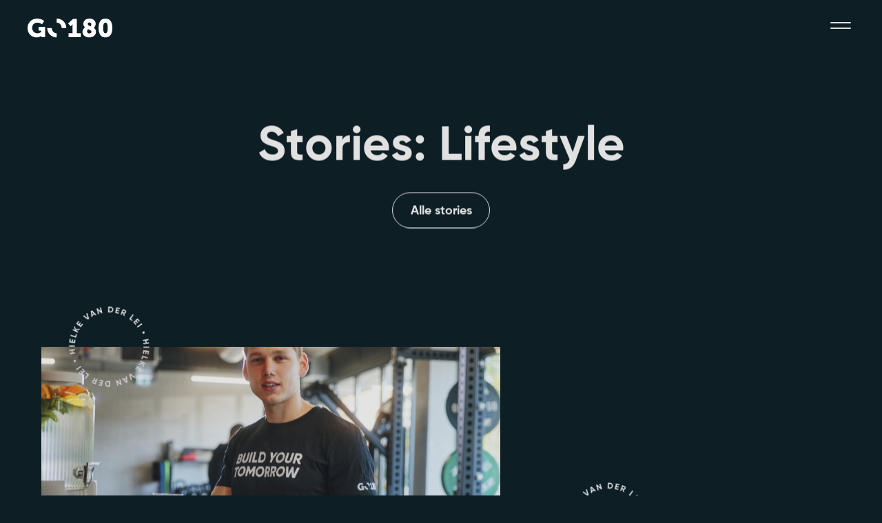

--- FILE ---
content_type: text/html; charset=UTF-8
request_url: https://go180.nl/story_types/lifestyle/
body_size: 15314
content:
<!doctype html>
<html lang="nl-NL">
<head>
	<meta http-equiv="X-UA-Compatible" content="IE=edge">
	<meta charset="UTF-8" />
<script type="text/javascript">
/* <![CDATA[ */
 var gform;gform||(document.addEventListener("gform_main_scripts_loaded",function(){gform.scriptsLoaded=!0}),window.addEventListener("DOMContentLoaded",function(){gform.domLoaded=!0}),gform={domLoaded:!1,scriptsLoaded:!1,initializeOnLoaded:function(o){gform.domLoaded&&gform.scriptsLoaded?o():!gform.domLoaded&&gform.scriptsLoaded?window.addEventListener("DOMContentLoaded",o):document.addEventListener("gform_main_scripts_loaded",o)},hooks:{action:{},filter:{}},addAction:function(o,n,r,t){gform.addHook("action",o,n,r,t)},addFilter:function(o,n,r,t){gform.addHook("filter",o,n,r,t)},doAction:function(o){gform.doHook("action",o,arguments)},applyFilters:function(o){return gform.doHook("filter",o,arguments)},removeAction:function(o,n){gform.removeHook("action",o,n)},removeFilter:function(o,n,r){gform.removeHook("filter",o,n,r)},addHook:function(o,n,r,t,i){null==gform.hooks[o][n]&&(gform.hooks[o][n]=[]);var e=gform.hooks[o][n];null==i&&(i=n+"_"+e.length),gform.hooks[o][n].push({tag:i,callable:r,priority:t=null==t?10:t})},doHook:function(n,o,r){var t;if(r=Array.prototype.slice.call(r,1),null!=gform.hooks[n][o]&&((o=gform.hooks[n][o]).sort(function(o,n){return o.priority-n.priority}),o.forEach(function(o){"function"!=typeof(t=o.callable)&&(t=window[t]),"action"==n?t.apply(null,r):r[0]=t.apply(null,r)})),"filter"==n)return r[0]},removeHook:function(o,n,t,i){var r;null!=gform.hooks[o][n]&&(r=(r=gform.hooks[o][n]).filter(function(o,n,r){return!!(null!=i&&i!=o.tag||null!=t&&t!=o.priority)}),gform.hooks[o][n]=r)}}); 
/* ]]> */
</script>

	<meta name="viewport" content="width=device-width, initial-scale=1">

	<link rel="apple-touch-icon" sizes="76x76" href="/apple-touch-icon.png">
	<link rel="icon" type="image/png" sizes="32x32" href="/favicon-32x32.png">
	<link rel="icon" type="image/png" sizes="16x16" href="/favicon-16x16.png">
	<link rel="manifest" href="/site.webmanifest">
	<link rel="mask-icon" href="/safari-pinned-tab.svg" color="#5bbad5">
	<meta name="msapplication-TileColor" content="#da532c">
	<meta name="theme-color" content="#ffffff">
	<link rel="pingback" href="https://go180.nl/wp/xmlrpc.php" />
	<script nomodule src="https://cdnjs.cloudflare.com/ajax/libs/babel-polyfill/7.6.0/polyfill.min.js" crossorigin="anonymous"></script>
	<script nomodule src="https://polyfill.io/v3/polyfill.min.js?features=Object.assign%2CElement.prototype.append%2CNodeList.prototype.forEach%2CCustomEvent%2Csmoothscroll" crossorigin="anonymous"></script>

	<meta name='robots' content='noindex, follow' />

	<!-- This site is optimized with the Yoast SEO plugin v23.7 - https://yoast.com/wordpress/plugins/seo/ -->
	<title>Lifestyle Archieven | GO180</title>
	<meta property="og:locale" content="nl_NL" />
	<meta property="og:type" content="article" />
	<meta property="og:title" content="Lifestyle Archieven | GO180" />
	<meta property="og:url" content="https://go180.nl/story_types/lifestyle/" />
	<meta property="og:site_name" content="GO180" />
	<meta name="twitter:card" content="summary_large_image" />
	<script type="application/ld+json" class="yoast-schema-graph">{"@context":"https://schema.org","@graph":[{"@type":"CollectionPage","@id":"https://go180.nl/story_types/lifestyle/","url":"https://go180.nl/story_types/lifestyle/","name":"Lifestyle Archieven | GO180","isPartOf":{"@id":"https://go180.nl/#website"},"breadcrumb":{"@id":"https://go180.nl/story_types/lifestyle/#breadcrumb"},"inLanguage":"nl-NL"},{"@type":"BreadcrumbList","@id":"https://go180.nl/story_types/lifestyle/#breadcrumb","itemListElement":[{"@type":"ListItem","position":1,"name":"Home","item":"https://go180.nl/"},{"@type":"ListItem","position":2,"name":"Lifestyle"}]},{"@type":"WebSite","@id":"https://go180.nl/#website","url":"https://go180.nl/","name":"GO180","description":"","potentialAction":[{"@type":"SearchAction","target":{"@type":"EntryPoint","urlTemplate":"https://go180.nl/?s={search_term_string}"},"query-input":{"@type":"PropertyValueSpecification","valueRequired":true,"valueName":"search_term_string"}}],"inLanguage":"nl-NL"}]}</script>
	<!-- / Yoast SEO plugin. -->


<link rel='dns-prefetch' href='//www.google.com' />
<link rel="alternate" type="application/rss+xml" title="Feed GO180 &raquo; Lifestyle Story type" href="https://go180.nl/story_types/lifestyle/feed/" />
<link rel='stylesheet' id='wp-block-library-css' href='https://go180.nl/wp/wp-includes/css/dist/block-library/style.min.css?ver=6.6.3' type='text/css' media='all' />
<style id='classic-theme-styles-inline-css' type='text/css'>
/*! This file is auto-generated */
.wp-block-button__link{color:#fff;background-color:#32373c;border-radius:9999px;box-shadow:none;text-decoration:none;padding:calc(.667em + 2px) calc(1.333em + 2px);font-size:1.125em}.wp-block-file__button{background:#32373c;color:#fff;text-decoration:none}
</style>
<style id='global-styles-inline-css' type='text/css'>
:root{--wp--preset--aspect-ratio--square: 1;--wp--preset--aspect-ratio--4-3: 4/3;--wp--preset--aspect-ratio--3-4: 3/4;--wp--preset--aspect-ratio--3-2: 3/2;--wp--preset--aspect-ratio--2-3: 2/3;--wp--preset--aspect-ratio--16-9: 16/9;--wp--preset--aspect-ratio--9-16: 9/16;--wp--preset--gradient--vivid-cyan-blue-to-vivid-purple: linear-gradient(135deg,rgba(6,147,227,1) 0%,rgb(155,81,224) 100%);--wp--preset--gradient--light-green-cyan-to-vivid-green-cyan: linear-gradient(135deg,rgb(122,220,180) 0%,rgb(0,208,130) 100%);--wp--preset--gradient--luminous-vivid-amber-to-luminous-vivid-orange: linear-gradient(135deg,rgba(252,185,0,1) 0%,rgba(255,105,0,1) 100%);--wp--preset--gradient--luminous-vivid-orange-to-vivid-red: linear-gradient(135deg,rgba(255,105,0,1) 0%,rgb(207,46,46) 100%);--wp--preset--gradient--very-light-gray-to-cyan-bluish-gray: linear-gradient(135deg,rgb(238,238,238) 0%,rgb(169,184,195) 100%);--wp--preset--gradient--cool-to-warm-spectrum: linear-gradient(135deg,rgb(74,234,220) 0%,rgb(151,120,209) 20%,rgb(207,42,186) 40%,rgb(238,44,130) 60%,rgb(251,105,98) 80%,rgb(254,248,76) 100%);--wp--preset--gradient--blush-light-purple: linear-gradient(135deg,rgb(255,206,236) 0%,rgb(152,150,240) 100%);--wp--preset--gradient--blush-bordeaux: linear-gradient(135deg,rgb(254,205,165) 0%,rgb(254,45,45) 50%,rgb(107,0,62) 100%);--wp--preset--gradient--luminous-dusk: linear-gradient(135deg,rgb(255,203,112) 0%,rgb(199,81,192) 50%,rgb(65,88,208) 100%);--wp--preset--gradient--pale-ocean: linear-gradient(135deg,rgb(255,245,203) 0%,rgb(182,227,212) 50%,rgb(51,167,181) 100%);--wp--preset--gradient--electric-grass: linear-gradient(135deg,rgb(202,248,128) 0%,rgb(113,206,126) 100%);--wp--preset--gradient--midnight: linear-gradient(135deg,rgb(2,3,129) 0%,rgb(40,116,252) 100%);--wp--preset--spacing--20: 0.44rem;--wp--preset--spacing--30: 0.67rem;--wp--preset--spacing--40: 1rem;--wp--preset--spacing--50: 1.5rem;--wp--preset--spacing--60: 2.25rem;--wp--preset--spacing--70: 3.38rem;--wp--preset--spacing--80: 5.06rem;--wp--preset--shadow--natural: 6px 6px 9px rgba(0, 0, 0, 0.2);--wp--preset--shadow--deep: 12px 12px 50px rgba(0, 0, 0, 0.4);--wp--preset--shadow--sharp: 6px 6px 0px rgba(0, 0, 0, 0.2);--wp--preset--shadow--outlined: 6px 6px 0px -3px rgba(255, 255, 255, 1), 6px 6px rgba(0, 0, 0, 1);--wp--preset--shadow--crisp: 6px 6px 0px rgba(0, 0, 0, 1);}:where(.is-layout-flex){gap: 0.5em;}:where(.is-layout-grid){gap: 0.5em;}body .is-layout-flex{display: flex;}.is-layout-flex{flex-wrap: wrap;align-items: center;}.is-layout-flex > :is(*, div){margin: 0;}body .is-layout-grid{display: grid;}.is-layout-grid > :is(*, div){margin: 0;}:where(.wp-block-columns.is-layout-flex){gap: 2em;}:where(.wp-block-columns.is-layout-grid){gap: 2em;}:where(.wp-block-post-template.is-layout-flex){gap: 1.25em;}:where(.wp-block-post-template.is-layout-grid){gap: 1.25em;}.has-vivid-cyan-blue-to-vivid-purple-gradient-background{background: var(--wp--preset--gradient--vivid-cyan-blue-to-vivid-purple) !important;}.has-light-green-cyan-to-vivid-green-cyan-gradient-background{background: var(--wp--preset--gradient--light-green-cyan-to-vivid-green-cyan) !important;}.has-luminous-vivid-amber-to-luminous-vivid-orange-gradient-background{background: var(--wp--preset--gradient--luminous-vivid-amber-to-luminous-vivid-orange) !important;}.has-luminous-vivid-orange-to-vivid-red-gradient-background{background: var(--wp--preset--gradient--luminous-vivid-orange-to-vivid-red) !important;}.has-very-light-gray-to-cyan-bluish-gray-gradient-background{background: var(--wp--preset--gradient--very-light-gray-to-cyan-bluish-gray) !important;}.has-cool-to-warm-spectrum-gradient-background{background: var(--wp--preset--gradient--cool-to-warm-spectrum) !important;}.has-blush-light-purple-gradient-background{background: var(--wp--preset--gradient--blush-light-purple) !important;}.has-blush-bordeaux-gradient-background{background: var(--wp--preset--gradient--blush-bordeaux) !important;}.has-luminous-dusk-gradient-background{background: var(--wp--preset--gradient--luminous-dusk) !important;}.has-pale-ocean-gradient-background{background: var(--wp--preset--gradient--pale-ocean) !important;}.has-electric-grass-gradient-background{background: var(--wp--preset--gradient--electric-grass) !important;}.has-midnight-gradient-background{background: var(--wp--preset--gradient--midnight) !important;}
:where(.wp-block-post-template.is-layout-flex){gap: 1.25em;}:where(.wp-block-post-template.is-layout-grid){gap: 1.25em;}
:where(.wp-block-columns.is-layout-flex){gap: 2em;}:where(.wp-block-columns.is-layout-grid){gap: 2em;}
:root :where(.wp-block-pullquote){font-size: 1.5em;line-height: 1.6;}
</style>
<link rel='stylesheet' id='main-css' href='https://go180.nl/app/themes/go180/assets/css/main.css?ver=5.1.3' type='text/css' media='all' />
<script type="text/javascript" src="https://go180.nl/wp/wp-includes/js/jquery/jquery.min.js?ver=3.7.1" id="jquery-core-js"></script>
<script type="text/javascript" defer='defer' src="https://go180.nl/app/plugins/gravityforms/js/jquery.json.min.js?ver=2.8.18" id="gform_json-js"></script>
<script type="text/javascript" id="gform_gravityforms-js-extra">
/* <![CDATA[ */
var gf_global = {"gf_currency_config":{"name":"Amerikaanse dollar","symbol_left":"$","symbol_right":"","symbol_padding":"","thousand_separator":",","decimal_separator":".","decimals":2,"code":"USD"},"base_url":"https:\/\/go180.nl\/app\/plugins\/gravityforms","number_formats":[],"spinnerUrl":"https:\/\/go180.nl\/app\/plugins\/gravityforms\/images\/spinner.svg","version_hash":"c34db87119544ab4e2de74acbf8a65f4","strings":{"newRowAdded":"Nieuwe rij toegevoegd.","rowRemoved":"Rij verwijderd","formSaved":"Het formulier is opgeslagen. De inhoud bevat de link om terug te keren en het formulier in te vullen."}};
var gf_global = {"gf_currency_config":{"name":"Amerikaanse dollar","symbol_left":"$","symbol_right":"","symbol_padding":"","thousand_separator":",","decimal_separator":".","decimals":2,"code":"USD"},"base_url":"https:\/\/go180.nl\/app\/plugins\/gravityforms","number_formats":[],"spinnerUrl":"https:\/\/go180.nl\/app\/plugins\/gravityforms\/images\/spinner.svg","version_hash":"c34db87119544ab4e2de74acbf8a65f4","strings":{"newRowAdded":"Nieuwe rij toegevoegd.","rowRemoved":"Rij verwijderd","formSaved":"Het formulier is opgeslagen. De inhoud bevat de link om terug te keren en het formulier in te vullen."}};
var gf_global = {"gf_currency_config":{"name":"Amerikaanse dollar","symbol_left":"$","symbol_right":"","symbol_padding":"","thousand_separator":",","decimal_separator":".","decimals":2,"code":"USD"},"base_url":"https:\/\/go180.nl\/app\/plugins\/gravityforms","number_formats":[],"spinnerUrl":"https:\/\/go180.nl\/app\/plugins\/gravityforms\/images\/spinner.svg","version_hash":"c34db87119544ab4e2de74acbf8a65f4","strings":{"newRowAdded":"Nieuwe rij toegevoegd.","rowRemoved":"Rij verwijderd","formSaved":"Het formulier is opgeslagen. De inhoud bevat de link om terug te keren en het formulier in te vullen."}};
var gf_legacy = {"is_legacy":"1"};
var gf_global = {"gf_currency_config":{"name":"Amerikaanse dollar","symbol_left":"$","symbol_right":"","symbol_padding":"","thousand_separator":",","decimal_separator":".","decimals":2,"code":"USD"},"base_url":"https:\/\/go180.nl\/app\/plugins\/gravityforms","number_formats":[],"spinnerUrl":"https:\/\/go180.nl\/app\/plugins\/gravityforms\/images\/spinner.svg","version_hash":"c34db87119544ab4e2de74acbf8a65f4","strings":{"newRowAdded":"Nieuwe rij toegevoegd.","rowRemoved":"Rij verwijderd","formSaved":"Het formulier is opgeslagen. De inhoud bevat de link om terug te keren en het formulier in te vullen."}};
var gf_global = {"gf_currency_config":{"name":"Amerikaanse dollar","symbol_left":"$","symbol_right":"","symbol_padding":"","thousand_separator":",","decimal_separator":".","decimals":2,"code":"USD"},"base_url":"https:\/\/go180.nl\/app\/plugins\/gravityforms","number_formats":[],"spinnerUrl":"https:\/\/go180.nl\/app\/plugins\/gravityforms\/images\/spinner.svg","version_hash":"c34db87119544ab4e2de74acbf8a65f4","strings":{"newRowAdded":"Nieuwe rij toegevoegd.","rowRemoved":"Rij verwijderd","formSaved":"Het formulier is opgeslagen. De inhoud bevat de link om terug te keren en het formulier in te vullen."}};
var gf_global = {"gf_currency_config":{"name":"Amerikaanse dollar","symbol_left":"$","symbol_right":"","symbol_padding":"","thousand_separator":",","decimal_separator":".","decimals":2,"code":"USD"},"base_url":"https:\/\/go180.nl\/app\/plugins\/gravityforms","number_formats":[],"spinnerUrl":"https:\/\/go180.nl\/app\/plugins\/gravityforms\/images\/spinner.svg","version_hash":"c34db87119544ab4e2de74acbf8a65f4","strings":{"newRowAdded":"Nieuwe rij toegevoegd.","rowRemoved":"Rij verwijderd","formSaved":"Het formulier is opgeslagen. De inhoud bevat de link om terug te keren en het formulier in te vullen."}};
var gf_global = {"gf_currency_config":{"name":"Amerikaanse dollar","symbol_left":"$","symbol_right":"","symbol_padding":"","thousand_separator":",","decimal_separator":".","decimals":2,"code":"USD"},"base_url":"https:\/\/go180.nl\/app\/plugins\/gravityforms","number_formats":[],"spinnerUrl":"https:\/\/go180.nl\/app\/plugins\/gravityforms\/images\/spinner.svg","version_hash":"c34db87119544ab4e2de74acbf8a65f4","strings":{"newRowAdded":"Nieuwe rij toegevoegd.","rowRemoved":"Rij verwijderd","formSaved":"Het formulier is opgeslagen. De inhoud bevat de link om terug te keren en het formulier in te vullen."}};
var gf_global = {"gf_currency_config":{"name":"Amerikaanse dollar","symbol_left":"$","symbol_right":"","symbol_padding":"","thousand_separator":",","decimal_separator":".","decimals":2,"code":"USD"},"base_url":"https:\/\/go180.nl\/app\/plugins\/gravityforms","number_formats":[],"spinnerUrl":"https:\/\/go180.nl\/app\/plugins\/gravityforms\/images\/spinner.svg","version_hash":"c34db87119544ab4e2de74acbf8a65f4","strings":{"newRowAdded":"Nieuwe rij toegevoegd.","rowRemoved":"Rij verwijderd","formSaved":"Het formulier is opgeslagen. De inhoud bevat de link om terug te keren en het formulier in te vullen."}};
var gf_global = {"gf_currency_config":{"name":"Amerikaanse dollar","symbol_left":"$","symbol_right":"","symbol_padding":"","thousand_separator":",","decimal_separator":".","decimals":2,"code":"USD"},"base_url":"https:\/\/go180.nl\/app\/plugins\/gravityforms","number_formats":[],"spinnerUrl":"https:\/\/go180.nl\/app\/plugins\/gravityforms\/images\/spinner.svg","version_hash":"c34db87119544ab4e2de74acbf8a65f4","strings":{"newRowAdded":"Nieuwe rij toegevoegd.","rowRemoved":"Rij verwijderd","formSaved":"Het formulier is opgeslagen. De inhoud bevat de link om terug te keren en het formulier in te vullen."}};
var gf_global = {"gf_currency_config":{"name":"Amerikaanse dollar","symbol_left":"$","symbol_right":"","symbol_padding":"","thousand_separator":",","decimal_separator":".","decimals":2,"code":"USD"},"base_url":"https:\/\/go180.nl\/app\/plugins\/gravityforms","number_formats":[],"spinnerUrl":"https:\/\/go180.nl\/app\/plugins\/gravityforms\/images\/spinner.svg","version_hash":"c34db87119544ab4e2de74acbf8a65f4","strings":{"newRowAdded":"Nieuwe rij toegevoegd.","rowRemoved":"Rij verwijderd","formSaved":"Het formulier is opgeslagen. De inhoud bevat de link om terug te keren en het formulier in te vullen."}};
var gf_global = {"gf_currency_config":{"name":"Amerikaanse dollar","symbol_left":"$","symbol_right":"","symbol_padding":"","thousand_separator":",","decimal_separator":".","decimals":2,"code":"USD"},"base_url":"https:\/\/go180.nl\/app\/plugins\/gravityforms","number_formats":[],"spinnerUrl":"https:\/\/go180.nl\/app\/plugins\/gravityforms\/images\/spinner.svg","version_hash":"c34db87119544ab4e2de74acbf8a65f4","strings":{"newRowAdded":"Nieuwe rij toegevoegd.","rowRemoved":"Rij verwijderd","formSaved":"Het formulier is opgeslagen. De inhoud bevat de link om terug te keren en het formulier in te vullen."}};
var gf_global = {"gf_currency_config":{"name":"Amerikaanse dollar","symbol_left":"$","symbol_right":"","symbol_padding":"","thousand_separator":",","decimal_separator":".","decimals":2,"code":"USD"},"base_url":"https:\/\/go180.nl\/app\/plugins\/gravityforms","number_formats":[],"spinnerUrl":"https:\/\/go180.nl\/app\/plugins\/gravityforms\/images\/spinner.svg","version_hash":"c34db87119544ab4e2de74acbf8a65f4","strings":{"newRowAdded":"Nieuwe rij toegevoegd.","rowRemoved":"Rij verwijderd","formSaved":"Het formulier is opgeslagen. De inhoud bevat de link om terug te keren en het formulier in te vullen."}};
var gf_global = {"gf_currency_config":{"name":"Amerikaanse dollar","symbol_left":"$","symbol_right":"","symbol_padding":"","thousand_separator":",","decimal_separator":".","decimals":2,"code":"USD"},"base_url":"https:\/\/go180.nl\/app\/plugins\/gravityforms","number_formats":[],"spinnerUrl":"https:\/\/go180.nl\/app\/plugins\/gravityforms\/images\/spinner.svg","version_hash":"c34db87119544ab4e2de74acbf8a65f4","strings":{"newRowAdded":"Nieuwe rij toegevoegd.","rowRemoved":"Rij verwijderd","formSaved":"Het formulier is opgeslagen. De inhoud bevat de link om terug te keren en het formulier in te vullen."}};
var gf_global = {"gf_currency_config":{"name":"Amerikaanse dollar","symbol_left":"$","symbol_right":"","symbol_padding":"","thousand_separator":",","decimal_separator":".","decimals":2,"code":"USD"},"base_url":"https:\/\/go180.nl\/app\/plugins\/gravityforms","number_formats":[],"spinnerUrl":"https:\/\/go180.nl\/app\/plugins\/gravityforms\/images\/spinner.svg","version_hash":"c34db87119544ab4e2de74acbf8a65f4","strings":{"newRowAdded":"Nieuwe rij toegevoegd.","rowRemoved":"Rij verwijderd","formSaved":"Het formulier is opgeslagen. De inhoud bevat de link om terug te keren en het formulier in te vullen."}};
var gf_global = {"gf_currency_config":{"name":"Amerikaanse dollar","symbol_left":"$","symbol_right":"","symbol_padding":"","thousand_separator":",","decimal_separator":".","decimals":2,"code":"USD"},"base_url":"https:\/\/go180.nl\/app\/plugins\/gravityforms","number_formats":[],"spinnerUrl":"https:\/\/go180.nl\/app\/plugins\/gravityforms\/images\/spinner.svg","version_hash":"c34db87119544ab4e2de74acbf8a65f4","strings":{"newRowAdded":"Nieuwe rij toegevoegd.","rowRemoved":"Rij verwijderd","formSaved":"Het formulier is opgeslagen. De inhoud bevat de link om terug te keren en het formulier in te vullen."}};
var gform_i18n = {"datepicker":{"days":{"monday":"Ma","tuesday":"Di","wednesday":"Wo","thursday":"Do","friday":"Vr","saturday":"Za","sunday":"Zo"},"months":{"january":"Januari","february":"Februari","march":"Maart","april":"April","may":"Mei","june":"Juni","july":"Juli","august":"Augustus","september":"September","october":"Oktober","november":"November","december":"December"},"firstDay":1,"iconText":"Selecteer een datum"}};
var gf_legacy_multi = {"1":"1","2":"1","3":"1","4":"1","5":"","6":"","7":"","8":"1","9":"1","10":"","11":"","12":"","14":"1","15":"","17":""};
var gform_gravityforms = {"strings":{"invalid_file_extension":"Dit bestandstype is niet toegestaan. Moet \u00e9\u00e9n van de volgende zijn:","delete_file":"Dit bestand verwijderen","in_progress":"in behandeling","file_exceeds_limit":"Bestand overschrijdt limiet bestandsgrootte","illegal_extension":"Dit type bestand is niet toegestaan.","max_reached":"Maximale aantal bestanden bereikt","unknown_error":"Er was een probleem bij het opslaan van het bestand op de server","currently_uploading":"Wacht tot het uploaden is voltooid","cancel":"Annuleren","cancel_upload":"Deze upload annuleren","cancelled":"Geannuleerd"},"vars":{"images_url":"https:\/\/go180.nl\/app\/plugins\/gravityforms\/images"}};
/* ]]> */
</script>
<script type="text/javascript" id="gform_gravityforms-js-before">
/* <![CDATA[ */

/* ]]> */
</script>
<script type="text/javascript" defer='defer' src="https://go180.nl/app/plugins/gravityforms/js/gravityforms.min.js?ver=2.8.18" id="gform_gravityforms-js"></script>
<script type="text/javascript" id="gform_conditional_logic-js-extra">
/* <![CDATA[ */
var gf_legacy = {"is_legacy":"1"};
/* ]]> */
</script>
<script type="text/javascript" defer='defer' src="https://go180.nl/app/plugins/gravityforms/js/conditional_logic.min.js?ver=2.8.18" id="gform_conditional_logic-js"></script>
<script type="text/javascript" defer='defer' src="https://www.google.com/recaptcha/api.js?hl=en&amp;ver=6.6.3#038;render=explicit" id="gform_recaptcha-js"></script>
<script type="text/javascript" defer='defer' src="https://go180.nl/app/plugins/gravityforms/assets/js/dist/utils.min.js?ver=50c7bea9c2320e16728e44ae9fde5f26" id="gform_gravityforms_utils-js"></script>
<link rel="EditURI" type="application/rsd+xml" title="RSD" href="https://go180.nl/wp/xmlrpc.php?rsd" />
	<!-- < script> -->
	<!-- 	dataLayer.push({'aaaa': 'bbbb'}); -->
	<!-- </script> -->

	<!-- Hotjar Tracking Code for https://go180.nl/ -->
	<!-- <script>
	    (function(h,o,t,j,a,r){
	        h.hj=h.hj||function(){(h.hj.q=h.hj.q||[]).push(arguments)};
	        h._hjSettings={hjid:1307989,hjsv:6};
	        a=o.getElementsByTagName('head')[0];
	        r=o.createElement('script');r.async=1;
	        r.src=t+h._hjSettings.hjid+j+h._hjSettings.hjsv;
	        a.appendChild(r);
	    })(window,document,'https://static.hotjar.com/c/hotjar-','.js?sv=');
	</script> -->
	
<!-- Google Tag Manager -->
<script>(function(w,d,s,l,i){w[l]=w[l]||[];w[l].push({'gtm.start':
new Date().getTime(),event:'gtm.js'});var f=d.getElementsByTagName(s)[0],
j=d.createElement(s),dl=l!='dataLayer'?'&l='+l:'';j.async=true;j.src=
'https://www.googletagmanager.com/gtm.js?id='+i+dl;f.parentNode.insertBefore(j,f);
})(window,document,'script','dataLayer','GTM-TP9QLFF');</script>
<!-- End Google Tag Manager --></head>
<body data-barba="wrapper" class="archive tax-story_types term-lifestyle term-9">
<!-- Google Tag Manager (noscript) -->
<noscript><iframe src="https://www.googletagmanager.com/ns.html?id=GTM-TP9QLFF"
height="0" width="0" style="display:none;visibility:hidden"></iframe></noscript>
<!-- End Google Tag Manager (noscript) --><header class="header"  >
	<a class="logo" href="https://go180.nl">
		<svg width="123" height="28" viewBox="0 0 123 28" fill="none" xmlns="http://www.w3.org/2000/svg"><path d="M13.8984 0.00871715C20.6805 0.00871715 24.0898 3.52027 24.0898 3.52027L20.9769 8.36508C19.1624 6.85405 16.8919 5.99484 14.5294 5.9254C8.96993 5.9254 6.70871 9.4752 6.70871 13.3933C6.70871 18.4216 10.1937 21.4183 14.3058 21.4183C16.2578 21.3716 18.1425 20.697 19.679 19.4949V17.4619H15.9359V11.9518H25.4237V26.8889H20.0136V26.1497C20.0136 25.5952 20.0493 25.0408 20.0493 25.0408H19.9765C17.9865 26.5799 15.5265 27.3894 13.0092 27.3337C6.2284 27.3337 0.00201798 22.2685 0.00201798 13.6165C-0.0295856 11.7989 0.310316 9.99394 1.00082 8.31171C1.69132 6.62949 2.71796 5.10522 4.01827 3.83191C5.31859 2.55861 6.8653 1.56285 8.56394 0.905547C10.2626 0.248241 12.0776 -0.056875 13.8984 0.00871715Z" fill="white"/><path d="M59.5935 21.3441H65.2258V10.3264C65.2258 9.32715 65.2628 8.29084 65.2628 8.29084H65.1887C64.9282 8.81645 64.577 9.29236 64.1514 9.69677L62.5572 11.1383L58.8155 7.14506L65.9667 0.453369H71.562V21.3441H77.234V26.8912H59.5935V21.3441Z" fill="white"/><path d="M83.3844 12.6913C82.6253 12.0836 82.0143 11.312 81.5972 10.4346C81.1801 9.55727 80.9678 8.59702 80.9763 7.62602C80.9763 3.77926 83.682 0.0090332 89.87 0.0090332C94.7997 0.0090332 98.8379 2.74547 98.8379 7.6629C98.8379 10.5104 96.5039 13.3579 96.2446 13.6893C97.2046 14.2704 97.9965 15.0909 98.5423 16.07C99.0882 17.049 99.3692 18.153 99.3578 19.2733C99.3578 23.3036 96.0952 27.3326 89.5366 27.3326C83.0893 27.3326 79.7168 23.3406 79.7168 19.1255C79.7168 15.7235 82.5706 13.321 83.3844 12.6913ZM87.757 15.354C86.8938 16.2081 86.3899 17.3589 86.348 18.5711C86.3535 18.9821 86.4406 19.3879 86.6042 19.7651C86.7678 20.1424 87.0047 20.4835 87.3013 20.7688C87.5977 21.0542 87.9478 21.2781 88.3316 21.4277C88.7152 21.5773 89.1249 21.6495 89.5366 21.6403C91.5002 21.6403 92.7239 20.6793 92.7239 18.9407C92.7239 17.4239 90.3516 16.5368 87.757 15.354ZM91.5754 11.3975C92.1595 10.4104 92.4785 9.28963 92.5016 8.14352C92.5063 7.79253 92.4348 7.4446 92.2921 7.12377C92.1494 6.80295 91.9388 6.51688 91.6746 6.28498C91.4105 6.05308 91.0993 5.88091 90.7622 5.7804C90.4251 5.67988 90.0703 5.65332 89.7219 5.7026C88.0535 5.7026 87.3125 6.62669 87.3125 7.77384C87.3125 9.51112 89.2402 10.3983 91.5754 11.3975Z" fill="white"/><path d="M103.062 13.616C103.062 6.03595 105.51 0.00830078 113.032 0.00830078C120.554 0.00830078 123 6.03595 123 13.616C123 21.1962 120.554 27.3333 113.032 27.3333C105.51 27.3333 103.062 21.1962 103.062 13.616ZM116.329 13.616C116.329 9.32698 115.588 5.92499 113.032 5.92499C110.474 5.92499 109.733 9.32698 109.733 13.616C109.733 17.942 110.474 21.4179 113.032 21.4179C115.588 21.4179 116.329 17.942 116.329 13.616Z" fill="white"/><g id="logo-o-check" class="logo-o"><path d="M35.2068 13.6714C35.2847 18.0993 38.4361 21.4184 42.3516 21.4184V27.3339C40.535 27.3736 38.729 27.0488 37.0408 26.3782C35.3526 25.7077 33.8168 24.7054 32.5247 23.4308C31.2324 22.1563 30.2103 20.6355 29.5189 18.959C28.8275 17.2824 28.4811 15.4842 28.5001 13.6714H35.2068Z" fill="white"/><path d="M49.5135 13.6716C49.4356 9.24363 46.2841 5.92579 42.3687 5.92579V0.00910853C44.1853 -0.0306235 45.9913 0.294388 47.6795 0.964908C49.3677 1.63543 50.9036 2.63777 52.1959 3.91228C53.4882 5.1868 54.5104 6.70745 55.2019 8.38399C55.8935 10.0605 56.2402 11.8587 56.2215 13.6716H49.5135Z" fill="white"/></g></svg>
	</a>	
	<div class="main__menu">
		<div class="menu-main-container"><ul id="menu-main" class="menu"><li id="menu-item-14" class="menu-item menu-item-type-post_type menu-item-object-page menu-item-14"><a href="https://go180.nl/we-are-go180/">We are GO180</a></li>
<li id="menu-item-17" class="menu-item menu-item-type-post_type_archive menu-item-object-programs menu-item-has-children menu-item-17"><a href="https://go180.nl/programs/">Programs</a>
<ul class="sub-menu">
	<li id="menu-item-1195" class="menu-item menu-item-type-post_type menu-item-object-programs menu-item-1195"><a href="https://go180.nl/programs/essentials/">Essentials</a></li>
	<li id="menu-item-1196" class="menu-item menu-item-type-post_type menu-item-object-programs menu-item-1196"><a href="https://go180.nl/programs/fundamentals/">Fundamentals</a></li>
	<li id="menu-item-1200" class="menu-item menu-item-type-post_type menu-item-object-programs menu-item-1200"><a href="https://go180.nl/programs/go2gether/">GO2Gether</a></li>
	<li id="menu-item-1198" class="menu-item menu-item-type-post_type menu-item-object-programs menu-item-1198"><a href="https://go180.nl/programs/adaptable/">Adaptable</a></li>
	<li id="menu-item-1199" class="menu-item menu-item-type-post_type menu-item-object-programs menu-item-1199"><a href="https://go180.nl/programs/digital-coaching/">Digital coaching</a></li>
	<li id="menu-item-1730" class="menu-item menu-item-type-custom menu-item-object-custom menu-item-1730"><a href="https://go180.nl/programs/healthy-ageing/">Healthy Ageing</a></li>
	<li id="menu-item-1787" class="menu-item menu-item-type-custom menu-item-object-custom menu-item-1787"><a href="https://go180.nl/programs/go2day/">GO2day</a></li>
	<li id="menu-item-2105" class="menu-item menu-item-type-custom menu-item-object-custom menu-item-2105"><a href="https://go180.nl/programs/hyrox/">HYROX</a></li>
</ul>
</li>
<li id="menu-item-18" class="menu-item menu-item-type-post_type_archive menu-item-object-coaches menu-item-18"><a href="https://go180.nl/coaches/">Coaches</a></li>
<li id="menu-item-1190" class="menu-item menu-item-type-post_type menu-item-object-clubs menu-item-1190"><a href="https://go180.nl/clubs/leeuwarden/">Club</a></li>
<li id="menu-item-22" class="menu-item menu-item-type-post_type_archive menu-item-object-stories menu-item-22"><a href="https://go180.nl/stories/">Stories</a></li>
<li id="menu-item-741" class="menu-item menu-item-type-post_type menu-item-object-page menu-item-741"><a href="https://go180.nl/pricing/">Pricing</a></li>
<li id="menu-item-896" class="menu-item menu-item-type-post_type menu-item-object-page menu-item-896"><a href="https://go180.nl/free-trial/">Free trial</a></li>
<li id="menu-item-26" class="menu-item menu-item-type-post_type menu-item-object-page menu-item-26"><a href="https://go180.nl/contact/">Contact</a></li>
</ul></div>				<a href="https://go180.nl/join-now/" class="btn">Join now<svg width="7" height="12" viewBox="0 0 7 12" fill="none" xmlns="http://www.w3.org/2000/svg"><path d="M6.53033 6.53033C6.82322 6.23744 6.82322 5.76256 6.53033 5.46967L1.75736 0.696699C1.46447 0.403806 0.989592 0.403806 0.696699 0.6967C0.403805 0.989593 0.403806 1.46447 0.696699 1.75736L4.93934 6L0.6967 10.2426C0.403806 10.5355 0.403806 11.0104 0.6967 11.3033C0.989593 11.5962 1.46447 11.5962 1.75736 11.3033L6.53033 6.53033ZM5 6.75L6 6.75L6 5.25L5 5.25L5 6.75Z" fill="#0D1E25"/></svg></a>
	</div>
	<div class="hamburger flex">
		<span class="hamburger__line -up"></span>
		<span class="hamburger__line -down"></span>
	</div>
</header>
<div class="mobile__menu">
	<div class="menu-main-container"><ul id="menu-main-1" class="menu"><li class="menu-item menu-item-type-post_type menu-item-object-page menu-item-14"><a href="https://go180.nl/we-are-go180/">We are GO180</a><span class="menu__arrow js-menu-arrow"></span></li>
<li class="menu-item menu-item-type-post_type_archive menu-item-object-programs menu-item-has-children menu-item-17"><a href="https://go180.nl/programs/">Programs</a><span class="menu__arrow js-menu-arrow"></span>
<ul class="sub-menu">
	<li class="menu-item menu-item-type-post_type menu-item-object-programs menu-item-1195"><a href="https://go180.nl/programs/essentials/">Essentials</a><span class="menu__arrow js-menu-arrow"></span></li>
	<li class="menu-item menu-item-type-post_type menu-item-object-programs menu-item-1196"><a href="https://go180.nl/programs/fundamentals/">Fundamentals</a><span class="menu__arrow js-menu-arrow"></span></li>
	<li class="menu-item menu-item-type-post_type menu-item-object-programs menu-item-1200"><a href="https://go180.nl/programs/go2gether/">GO2Gether</a><span class="menu__arrow js-menu-arrow"></span></li>
	<li class="menu-item menu-item-type-post_type menu-item-object-programs menu-item-1198"><a href="https://go180.nl/programs/adaptable/">Adaptable</a><span class="menu__arrow js-menu-arrow"></span></li>
	<li class="menu-item menu-item-type-post_type menu-item-object-programs menu-item-1199"><a href="https://go180.nl/programs/digital-coaching/">Digital coaching</a><span class="menu__arrow js-menu-arrow"></span></li>
	<li class="menu-item menu-item-type-custom menu-item-object-custom menu-item-1730"><a href="https://go180.nl/programs/healthy-ageing/">Healthy Ageing</a><span class="menu__arrow js-menu-arrow"></span></li>
	<li class="menu-item menu-item-type-custom menu-item-object-custom menu-item-1787"><a href="https://go180.nl/programs/go2day/">GO2day</a><span class="menu__arrow js-menu-arrow"></span></li>
	<li class="menu-item menu-item-type-custom menu-item-object-custom menu-item-2105"><a href="https://go180.nl/programs/hyrox/">HYROX</a><span class="menu__arrow js-menu-arrow"></span></li>
</ul>
</li>
<li class="menu-item menu-item-type-post_type_archive menu-item-object-coaches menu-item-18"><a href="https://go180.nl/coaches/">Coaches</a><span class="menu__arrow js-menu-arrow"></span></li>
<li class="menu-item menu-item-type-post_type menu-item-object-clubs menu-item-1190"><a href="https://go180.nl/clubs/leeuwarden/">Club</a><span class="menu__arrow js-menu-arrow"></span></li>
<li class="menu-item menu-item-type-post_type_archive menu-item-object-stories menu-item-22"><a href="https://go180.nl/stories/">Stories</a><span class="menu__arrow js-menu-arrow"></span></li>
<li class="menu-item menu-item-type-post_type menu-item-object-page menu-item-741"><a href="https://go180.nl/pricing/">Pricing</a><span class="menu__arrow js-menu-arrow"></span></li>
<li class="menu-item menu-item-type-post_type menu-item-object-page menu-item-896"><a href="https://go180.nl/free-trial/">Free trial</a><span class="menu__arrow js-menu-arrow"></span></li>
<li class="menu-item menu-item-type-post_type menu-item-object-page menu-item-26"><a href="https://go180.nl/contact/">Contact</a><span class="menu__arrow js-menu-arrow"></span></li>
</ul></div></div>
<!--
<div class="fingerprint circle">
	<svg width="28" height="31" viewBox="0 0 28 31" fill="none" xmlns="http://www.w3.org/2000/svg"><path d="M8.15565 25.5905C7.21787 23.9087 6.72192 21.8472 6.72192 19.6152C6.72192 15.8642 9.96915 12.8107 13.9527 12.8107C17.9439 12.8107 21.1834 15.8643 21.1834 19.6152C21.1834 20.0415 21.5322 20.3902 21.9584 20.3902C22.3847 20.3902 22.7335 20.0415 22.7335 19.6152C22.7335 15.0039 18.7964 11.2607 13.9527 11.2607C9.10904 11.2607 5.17188 15.0117 5.17188 19.6152C5.17188 22.1107 5.73765 24.4434 6.80715 26.3499C7.8534 28.2177 8.58192 29.078 9.92265 30.4342C10.0776 30.5891 10.2714 30.6667 10.4729 30.6667C10.6666 30.6667 10.8681 30.5969 11.0076 30.4342C11.3176 30.1397 11.3176 29.6437 11.0154 29.3414C9.82187 28.1403 9.1554 27.373 8.15565 25.5905Z" fill="black"/><path d="M5.33539 3.73547C7.99367 2.2862 10.8921 1.54997 13.9689 1.54997C17.0534 1.54997 19.6341 2.20875 22.6024 3.74325C22.7187 3.79752 22.8349 3.82847 22.959 3.82847C23.238 3.82847 23.5092 3.6735 23.6487 3.40997C23.8425 3.0302 23.6952 2.5575 23.3154 2.36372C20.1534 0.728524 17.2704 0 13.9689 0C10.6364 0 7.48217 0.798274 4.59139 2.3715C4.21162 2.58075 4.07989 3.04575 4.28137 3.42552C4.49062 3.80522 4.95562 3.93702 5.33539 3.73547Z" fill="black"/><path d="M13.8985 7.4865C8.89974 7.4865 4.32726 10.2843 2.25801 14.6088C1.55274 16.0735 1.19629 17.763 1.19629 19.623C1.19629 21.7155 1.56829 23.715 2.32776 25.7532C2.48274 26.1562 2.92449 26.3577 3.32751 26.2104C3.73054 26.0554 3.93201 25.6137 3.78474 25.2107C2.86244 22.7385 2.75397 20.832 2.75397 19.623C2.75397 17.9955 3.05622 16.5307 3.66071 15.2752C5.47421 11.4777 9.49646 9.02877 13.9062 9.02877C20.0985 9.02877 25.1359 13.7795 25.1359 19.623C25.1359 21.2892 23.6867 22.6377 21.912 22.6377C20.1373 22.6377 18.688 21.2814 18.688 19.623C18.688 17.1042 16.549 15.0582 13.914 15.0582C11.2789 15.0582 9.13994 17.1042 9.13994 19.623C9.13994 22.6842 10.3335 25.5595 12.4957 27.714C14.1697 29.3802 15.7817 30.2947 18.2539 30.969C18.3159 30.9922 18.3857 31 18.4554 31C18.7964 31 19.1064 30.7753 19.1994 30.4342C19.3157 30.0235 19.0677 29.5972 18.6569 29.481C16.4714 28.8842 15.0454 28.0782 13.5806 26.6212C11.7128 24.7612 10.6821 22.2735 10.6821 19.6308C10.6821 17.9645 12.1314 16.616 13.9061 16.616C15.6808 16.616 17.1301 17.9723 17.1301 19.6308C17.1301 22.1495 19.2769 24.1955 21.9041 24.1955C24.5314 24.1955 26.6781 22.1495 26.6781 19.6308C26.6782 12.9348 20.9432 7.4865 13.8985 7.4865Z" fill="black"/><path d="M27.7632 10.695C26.2209 8.54052 24.2679 6.85097 21.9507 5.65752C17.0682 3.14652 10.8372 3.1543 5.9625 5.673C3.6375 6.87422 1.67673 8.57925 0.142229 10.7493C-0.105746 11.098 -0.0205208 11.5785 0.328229 11.8265C0.467729 11.9195 0.622705 11.966 0.777753 11.966C1.01803 11.966 1.25823 11.8576 1.41328 11.6483C2.8005 9.67984 4.57527 8.13757 6.67555 7.05259C11.1163 4.75862 16.7971 4.75085 21.2455 7.03712C23.338 8.10662 25.105 9.64112 26.5 11.5941C26.748 11.9429 27.2362 12.0204 27.585 11.7723C27.9337 11.5242 28.0113 11.0437 27.7632 10.695Z" fill="black"/><path d="M23.1988 26.102C22.5788 26.2104 21.9511 26.2492 21.5791 26.2492C20.0291 26.2492 18.7426 25.885 17.6498 25.141C15.7666 23.8623 14.6428 21.8008 14.6428 19.623C14.6428 19.1967 14.2941 18.848 13.8678 18.848C13.4415 18.848 13.0928 19.1967 13.0928 19.623C13.0928 22.32 14.4723 24.862 16.774 26.4275C18.1148 27.3342 19.7346 27.7992 21.579 27.7992C21.796 27.7992 22.5633 27.7914 23.47 27.6287C23.8885 27.5512 24.1753 27.1482 24.0978 26.7297C24.0202 26.3112 23.6173 26.0245 23.1988 26.102Z" fill="black"/></svg>	
</div>
-->
<div id="js-scroll" class="scrollContainer" data-scroll-container >
	<div data-barba="container" data-barba-namespace="normal">
		<div id="top"></div>	<div data-scroll-section  class="slide  -small ">

	
		<div class="slide__txtHolder -first">
																	<h1 class="slide__title slide__titleAnimation h1">Stories: Lifestyle</h1>
					<div class="slide__textWrapper"><p class="slide__text slide__textAnimation"></p></div>
					<a href="/stories/" class="btn -outline">Alle stories<svg width="7" height="12" viewBox="0 0 7 12" fill="none" xmlns="http://www.w3.org/2000/svg"><path d="M6.53033 6.53033C6.82322 6.23744 6.82322 5.76256 6.53033 5.46967L1.75736 0.696699C1.46447 0.403806 0.989592 0.403806 0.696699 0.6967C0.403805 0.989593 0.403806 1.46447 0.696699 1.75736L4.93934 6L0.6967 10.2426C0.403806 10.5355 0.403806 11.0104 0.6967 11.3033C0.989593 11.5962 1.46447 11.5962 1.75736 11.3033L6.53033 6.53033ZM5 6.75L6 6.75L6 5.25L5 5.25L5 6.75Z" fill="#0D1E25"/></svg></a>
														</div>
		</div>		<div id="archiveDouble" data-scroll-section class="archiveDouble">
								<div class="archiveDouble__row spacer-l flex  -first">				<div class="archiveDouble__single carousel__slide -big">
					<div class="carousel__img">
																																																																	<div class="circle__text">
										<div class="circle__textInner">
											<img alt="hielke"  src="https://go180.nl/app/uploads/2021/05/hielke.svg" />
										</div>
									</div>
																																																			<a href="https://go180.nl/stories/proteine-voor-of-na-het-sporten/" class="carousel__paralax">
							<div data-scroll  data-scroll-speed="-0.4"   class="carousel__paralaxInner">
								<img alt="Proteïne voor of na het sporten"  class="carousel__imgFile" src="https://go180.nl/app/uploads/2023/06/GO180-49-scaled-e1695809176730.jpg" />
							</div>
						</a>
																	</div>
					<a href="https://go180.nl/stories/proteine-voor-of-na-het-sporten/"><h3 class="title-small">Proteïne voor of na het sporten?</h3></a>
																																<p class="carousel__txt">03 september 2024</p>
									</div>
															<div class="archiveDouble__single carousel__slide  -small -lower">
					<div class="carousel__img">
																																																																	<div class="circle__text">
										<div class="circle__textInner">
											<img alt="hielke"  src="https://go180.nl/app/uploads/2021/05/hielke.svg" />
										</div>
									</div>
																																																			<a href="https://go180.nl/stories/afvallen-op-je-buik/" class="carousel__paralax">
							<div data-scroll  data-scroll-speed="-0.6"  class="carousel__paralaxInner">
								<img alt="Afvallen op je buik"  class="carousel__imgFile" src="https://go180.nl/app/uploads/2023/06/GO180-26-scaled-e1695809271749.jpg" />
							</div>
						</a>
																	</div>
					<a href="https://go180.nl/stories/afvallen-op-je-buik/"><h3 class="title-small">Afvallen op je buik</h3></a>
																																<p class="carousel__txt">29 juli 2024</p>
									</div>
			</div>								<div class="archiveDouble__row spacer-l flex  ">				<div class="archiveDouble__single carousel__slide -big">
					<div class="carousel__img">
																																																																	<div class="circle__text">
										<div class="circle__textInner">
											<img alt="hielke"  src="https://go180.nl/app/uploads/2021/05/hielke.svg" />
										</div>
									</div>
																																																			<a href="https://go180.nl/stories/afvallen-met-shakes/" class="carousel__paralax">
							<div data-scroll  data-scroll-speed="-0.4"   class="carousel__paralaxInner">
								<img alt="Afvallen met shakes"  class="carousel__imgFile" src="https://go180.nl/app/uploads/2023/06/GO180-73-scaled-e1695809076520.jpg" />
							</div>
						</a>
																	</div>
					<a href="https://go180.nl/stories/afvallen-met-shakes/"><h3 class="title-small">Afvallen met shakes</h3></a>
																																<p class="carousel__txt">26 juli 2024</p>
									</div>
															<div class="archiveDouble__single carousel__slide  -small -lower">
					<div class="carousel__img">
																																																																	<div class="circle__text">
										<div class="circle__textInner">
											<img alt="hielke"  src="https://go180.nl/app/uploads/2021/05/hielke.svg" />
										</div>
									</div>
																																																			<a href="https://go180.nl/stories/weer-fit-en-in-shape-na-je-zwangerschap/" class="carousel__paralax">
							<div data-scroll  data-scroll-speed="-0.6"  class="carousel__paralaxInner">
								<img alt="Weer fit en in shape na je zwangerschap"  class="carousel__imgFile" src="https://go180.nl/app/uploads/2023/06/GO180-34-1-scaled-e1695809231102.jpg" />
							</div>
						</a>
																	</div>
					<a href="https://go180.nl/stories/weer-fit-en-in-shape-na-je-zwangerschap/"><h3 class="title-small">Weer fit en in shape na je zwangerschap?</h3></a>
																																<p class="carousel__txt">25 juli 2024</p>
									</div>
			</div>								<div class="archiveDouble__row spacer-l flex  ">				<div class="archiveDouble__single carousel__slide -big">
					<div class="carousel__img">
																																																																	<div class="circle__text">
										<div class="circle__textInner">
											<img alt="hielke"  src="https://go180.nl/app/uploads/2021/05/hielke.svg" />
										</div>
									</div>
																																																			<a href="https://go180.nl/stories/voedingsadvies-op-maat/" class="carousel__paralax">
							<div data-scroll  data-scroll-speed="-0.4"   class="carousel__paralaxInner">
								<img alt="Voedingsadvies op maat"  class="carousel__imgFile" src="https://go180.nl/app/uploads/2023/06/GO180-45-scaled-e1695809193871.jpg" />
							</div>
						</a>
																	</div>
					<a href="https://go180.nl/stories/voedingsadvies-op-maat/"><h3 class="title-small">Voedingsadvies op maat: hoe werkt dit?</h3></a>
																																<p class="carousel__txt">11 juli 2024</p>
									</div>
															<div class="archiveDouble__single carousel__slide  -small -lower">
					<div class="carousel__img">
																																																																	<div class="circle__text">
										<div class="circle__textInner">
											<img alt="hielke"  src="https://go180.nl/app/uploads/2021/05/hielke.svg" />
										</div>
									</div>
																																																			<a href="https://go180.nl/stories/wat-is-een-vitaliteitscoach/" class="carousel__paralax">
							<div data-scroll  data-scroll-speed="-0.6"  class="carousel__paralaxInner">
								<img alt="GO180 112"  class="carousel__imgFile" src="https://go180.nl/app/uploads/2023/06/GO180-112-scaled-e1700061683370.jpg" />
							</div>
						</a>
																	</div>
					<a href="https://go180.nl/stories/wat-is-een-vitaliteitscoach/"><h3 class="title-small">Wat is een vitaliteitscoach?</h3></a>
																																<p class="carousel__txt">18 juni 2024</p>
									</div>
			</div>								<div class="archiveDouble__row spacer-l flex  ">				<div class="archiveDouble__single carousel__slide -big">
					<div class="carousel__img">
																																																																	<div class="circle__text">
										<div class="circle__textInner">
											<img alt="hielke"  src="https://go180.nl/app/uploads/2021/05/hielke.svg" />
										</div>
									</div>
																																																			<a href="https://go180.nl/stories/wanneer-heb-je-een-burn-out/" class="carousel__paralax">
							<div data-scroll  data-scroll-speed="-0.4"   class="carousel__paralaxInner">
								<img alt="Wanneer heb je een Burn-out?"  class="carousel__imgFile" src="https://go180.nl/app/uploads/2023/06/GO180-11-scaled-e1695809367917.jpg" />
							</div>
						</a>
																	</div>
					<a href="https://go180.nl/stories/wanneer-heb-je-een-burn-out/"><h3 class="title-small">Wanneer heb je een burn-out?</h3></a>
																																<p class="carousel__txt">11 juni 2024</p>
									</div>
															<div class="archiveDouble__single carousel__slide  -small -lower">
					<div class="carousel__img">
																																																																	<div class="circle__text">
										<div class="circle__textInner">
											<img alt="hielke"  src="https://go180.nl/app/uploads/2021/05/hielke.svg" />
										</div>
									</div>
																																																			<a href="https://go180.nl/stories/hoe-verander-je-gedrag/" class="carousel__paralax">
							<div data-scroll  data-scroll-speed="-0.6"  class="carousel__paralaxInner">
								<img alt="Hoe verander je gedrag? Tips voor gedragsverandering"  class="carousel__imgFile" src="https://go180.nl/app/uploads/2023/06/GO180-134-scaled-e1689084980378.jpg" />
							</div>
						</a>
																	</div>
					<a href="https://go180.nl/stories/hoe-verander-je-gedrag/"><h3 class="title-small">Hoe verander je gedrag?</h3></a>
																																<p class="carousel__txt">28 mei 2024</p>
									</div>
			</div>								<div class="archiveDouble__row spacer-l flex  ">				<div class="archiveDouble__single carousel__slide -big">
					<div class="carousel__img">
																																																																	<div class="circle__text">
										<div class="circle__textInner">
											<img alt="hielke"  src="https://go180.nl/app/uploads/2021/05/hielke.svg" />
										</div>
									</div>
																																																			<a href="https://go180.nl/stories/hoe-zorg-je-voor-meer-vitaliteit-op-de-werkvloer/" class="carousel__paralax">
							<div data-scroll  data-scroll-speed="-0.4"   class="carousel__paralaxInner">
								<img alt="Hoe zorg je voor meer vitaliteit op de werkvloer?"  class="carousel__imgFile" src="https://go180.nl/app/uploads/2023/06/GO180-62-scaled-e1695809125331.jpg" />
							</div>
						</a>
																	</div>
					<a href="https://go180.nl/stories/hoe-zorg-je-voor-meer-vitaliteit-op-de-werkvloer/"><h3 class="title-small">Hoe zorg je voor meer vitaliteit op de werkvloer?</h3></a>
																																<p class="carousel__txt">15 mei 2024</p>
									</div>
															<div class="archiveDouble__single carousel__slide  -small -lower">
					<div class="carousel__img">
																																																																	<div class="circle__text">
										<div class="circle__textInner">
											<img alt="hielke"  src="https://go180.nl/app/uploads/2021/05/hielke.svg" />
										</div>
									</div>
																																																			<a href="https://go180.nl/stories/waarom-is-slaap-belangrijk/" class="carousel__paralax">
							<div data-scroll  data-scroll-speed="-0.6"  class="carousel__paralaxInner">
								<img alt="Coaching Leeuwarden en omgeving"  class="carousel__imgFile" src="https://go180.nl/app/uploads/2023/06/GO180-76-scaled-e1695287769963.jpg" />
							</div>
						</a>
																	</div>
					<a href="https://go180.nl/stories/waarom-is-slaap-belangrijk/"><h3 class="title-small">Waarom is slaap belangrijk?</h3></a>
																																<p class="carousel__txt">30 april 2024</p>
									</div>
			</div>					</div>





																		
	
	<div data-scroll-section class="nextPage spacer-t">
	<a href="https://go180.nl/story_types/lifestyle/page/2/" class="shadow nextPage__inner">
														<img alt="Coaching Leeuwarden en omgeving" class="nextPage__img" src="https://go180.nl/app/uploads/2023/06/GO180-76-1920x648.jpg" />
				<div class="slide__txtHolder -first">
			<p class="slide__text -top">Next</p>
							<h2 class="slide__title h1">Page</h2>	
						<span class="circle__hoverTrigger -bottom">
				<div class="arrowScroll -nextPage circle -outline ">
					
					<div class="circle__hoverBlend"><svg class="js-arrowScroll" width="8" height="29" viewBox="0 0 8 29" fill="none" xmlns="http://www.w3.org/2000/svg"><path d="M3.64645 28.3536C3.84171 28.5488 4.15829 28.5488 4.35355 28.3536L7.53553 25.1716C7.7308 24.9763 7.7308 24.6597 7.53553 24.4645C7.34027 24.2692 7.02369 24.2692 6.82843 24.4645L4 27.2929L1.17157 24.4645C0.97631 24.2692 0.659727 24.2692 0.464465 24.4645C0.269203 24.6597 0.269203 24.9763 0.464465 25.1716L3.64645 28.3536ZM3.5 -2.18557e-08L3.5 28L4.5 28L4.5 2.18557e-08L3.5 -2.18557e-08Z" fill="#E9E9E9"/></svg></div>
					
					
					
					<span class="circle__hover"></span>
					
				</div>
			</span>
		</div>
	</a>
</div>		<footer data-scroll-section class="footer">
	<div class="footer__inner">
		<a class="logo -footer" href="https://go180.nl">
			<svg width="123" height="28" viewBox="0 0 123 28" fill="none" xmlns="http://www.w3.org/2000/svg"><path d="M13.8984 0.00871715C20.6805 0.00871715 24.0898 3.52027 24.0898 3.52027L20.9769 8.36508C19.1624 6.85405 16.8919 5.99484 14.5294 5.9254C8.96993 5.9254 6.70871 9.4752 6.70871 13.3933C6.70871 18.4216 10.1937 21.4183 14.3058 21.4183C16.2578 21.3716 18.1425 20.697 19.679 19.4949V17.4619H15.9359V11.9518H25.4237V26.8889H20.0136V26.1497C20.0136 25.5952 20.0493 25.0408 20.0493 25.0408H19.9765C17.9865 26.5799 15.5265 27.3894 13.0092 27.3337C6.2284 27.3337 0.00201798 22.2685 0.00201798 13.6165C-0.0295856 11.7989 0.310316 9.99394 1.00082 8.31171C1.69132 6.62949 2.71796 5.10522 4.01827 3.83191C5.31859 2.55861 6.8653 1.56285 8.56394 0.905547C10.2626 0.248241 12.0776 -0.056875 13.8984 0.00871715Z" fill="#E1E1E1"/><path d="M59.5935 21.344H65.2259V10.3264C65.2259 9.32709 65.2629 8.29078 65.2629 8.29078H65.1887C64.9282 8.81639 64.5771 9.29229 64.1514 9.6967L62.5572 11.1382L58.8155 7.14499L65.9667 0.453308H71.5621V21.344H77.2341V26.8911H59.5935V21.344Z" fill="#E1E1E1"/><path d="M83.3843 12.6915C82.6253 12.0837 82.0143 11.3121 81.5972 10.4347C81.1801 9.55739 80.9678 8.59714 80.9762 7.62614C80.9762 3.77938 83.682 0.00915527 89.87 0.00915527C94.7997 0.00915527 98.8378 2.74559 98.8378 7.66302C98.8378 10.5105 96.5039 13.358 96.2446 13.6894C97.2046 14.2705 97.9965 15.091 98.5423 16.0702C99.0882 17.0492 99.3692 18.1532 99.3578 19.2734C99.3578 23.3037 96.0952 27.3327 89.5366 27.3327C83.0893 27.3327 79.7168 23.3407 79.7168 19.1256C79.7168 15.7237 82.5706 13.3211 83.3843 12.6915ZM87.757 15.3541C86.8938 16.2082 86.3898 17.359 86.3479 18.5712C86.3535 18.9822 86.4406 19.388 86.6041 19.7652C86.7678 20.1425 87.0047 20.4836 87.3012 20.7689C87.5976 21.0544 87.9478 21.2782 88.3315 21.4278C88.7152 21.5774 89.1248 21.6496 89.5366 21.6404C91.5001 21.6404 92.7239 20.6794 92.7239 18.9408C92.7239 17.424 90.3516 16.5369 87.757 15.3541ZM91.5754 11.3977C92.1595 10.4105 92.4785 9.28976 92.5015 8.14364C92.5063 7.79265 92.4348 7.44472 92.2921 7.1239C92.1494 6.80307 91.9387 6.517 91.6746 6.2851C91.4105 6.0532 91.0992 5.88103 90.7621 5.78052C90.4251 5.68 90.0703 5.65344 89.7219 5.70272C88.0535 5.70272 87.3124 6.62682 87.3124 7.77396C87.3124 9.51124 89.2402 10.3984 91.5754 11.3977Z" fill="#E1E1E1"/><path d="M103.062 13.616C103.062 6.03595 105.51 0.00830078 113.032 0.00830078C120.554 0.00830078 123 6.03595 123 13.616C123 21.1962 120.554 27.3333 113.032 27.3333C105.51 27.3333 103.062 21.1962 103.062 13.616ZM116.329 13.616C116.329 9.32698 115.588 5.92499 113.032 5.92499C110.474 5.92499 109.733 9.32698 109.733 13.616C109.733 17.942 110.474 21.4179 113.032 21.4179C115.588 21.4179 116.329 17.942 116.329 13.616Z" fill="#E1E1E1"/><path d="M35.2068 13.6713C35.2847 18.0993 38.4361 21.4184 42.3516 21.4184V27.3338C40.535 27.3736 38.729 27.0487 37.0408 26.3782C35.3526 25.7077 33.8168 24.7053 32.5247 23.4308C31.2324 22.1562 30.2103 20.6355 29.5189 18.9589C28.8275 17.2824 28.4811 15.4842 28.5001 13.6713H35.2068Z" fill="#E1E1E1"/><path d="M49.5135 13.6715C49.4356 9.2435 46.2841 5.92567 42.3687 5.92567V0.00898646C44.1853 -0.0307455 45.9913 0.294266 47.6795 0.964786C49.3677 1.63531 50.9036 2.63765 52.1959 3.91216C53.4882 5.18668 54.5104 6.70733 55.2019 8.38387C55.8935 10.0604 56.2402 11.8586 56.2215 13.6715H49.5135Z" fill="#E1E1E1"/></svg>
		</a>
		<div class="socials">
			<a class="socials__link" target="_blank" href="https://www.facebook.com/GO180official/">
				<svg width="10" height="22" viewBox="0 0 10 22" fill="none" xmlns="http://www.w3.org/2000/svg"><path d="M6.18303 6.88197V5.07227C6.18303 4.8006 6.1949 4.59017 6.21901 4.44152C6.24304 4.29265 6.29771 4.14623 6.38255 4.00169C6.46726 3.85724 6.60444 3.75752 6.79387 3.70226C6.98355 3.6469 7.23561 3.61932 7.55031 3.61932H9.26827V0H6.5218C4.93263 0 3.79126 0.397152 3.09753 1.19146C2.40389 1.98594 2.05711 3.15619 2.05711 4.70266V6.88193H0V10.5015H2.05698V21.0031H6.18299V10.5016H8.92929L9.2923 6.88197H6.18303Z" fill="#E1E1E1"/></svg>
			</a>
			<a class="socials__link" target="_blank" href="https://twitter.com/go180pt">
				<svg width="21" height="19" viewBox="0 0 21 19" fill="none" xmlns="http://www.w3.org/2000/svg"><path d="M20.9776 2.73756C20.2024 3.09575 19.3764 3.33316 18.5152 3.44844C19.4011 2.89126 20.0773 2.01569 20.3952 0.960345C19.5692 1.4791 18.6572 1.84552 17.6852 2.05C16.9009 1.17032 15.7831 0.625488 14.5636 0.625488C12.1976 0.625488 10.2928 2.64836 10.2928 5.12822C10.2928 5.48503 10.3215 5.82812 10.3918 6.15475C6.83895 5.97222 3.69515 4.17854 1.58322 1.44616C1.21451 2.11999 0.998237 2.89126 0.998237 3.72154C0.998237 5.28055 1.76041 6.66252 2.8965 7.46261C2.20989 7.44889 1.53632 7.23892 0.965665 6.90818C0.965665 6.9219 0.965665 6.93974 0.965665 6.95758C0.965665 9.14513 2.44701 10.9621 4.38958 11.3807C4.04171 11.4809 3.66258 11.5289 3.26912 11.5289C2.99552 11.5289 2.71931 11.5125 2.46004 11.4521C3.01376 13.2348 4.58501 14.5454 6.4533 14.5879C4.99931 15.786 3.15316 16.5079 1.15458 16.5079C0.804111 16.5079 0.467973 16.4914 0.131836 16.4461C2.02489 17.732 4.26841 18.4662 6.68782 18.4662C14.5519 18.4662 18.8513 11.6044 18.8513 5.65658C18.8513 5.45759 18.8448 5.26546 18.8357 5.0747C19.6838 4.44066 20.3965 3.64881 20.9776 2.73756Z" fill="#E1E1E1"/></svg>
			</a>
			<a class="socials__link" target="_blank" href="https://nl.linkedin.com/company/go180-personal-trainers">
				<svg width="21" height="22" viewBox="0 0 21 22" fill="none" xmlns="http://www.w3.org/2000/svg"><path d="M4.73634 7.70752H0.257812V21.8741H4.73634V7.70752Z" fill="#E1E1E1"/><path d="M19.4341 9.0016C18.4934 7.91987 17.2491 7.37891 15.7021 7.37891C15.1321 7.37891 14.614 7.45276 14.1479 7.60057C13.682 7.74828 13.2886 7.95552 12.9673 8.2224C12.6462 8.48928 12.3904 8.73703 12.2006 8.96565C12.02 9.18281 11.8435 9.43576 11.6712 9.72192V7.70747H7.20605L7.21974 8.39374C7.22892 8.85134 7.23343 10.2617 7.23343 12.6251C7.23343 14.9887 7.2244 18.0717 7.20624 21.8743H11.6712V13.9688C11.6712 13.4828 11.7207 13.0969 11.8204 12.8108C12.0106 12.3245 12.2975 11.9174 12.6823 11.5887C13.067 11.2596 13.5441 11.0953 14.1143 11.0953C14.8921 11.0953 15.4646 11.3788 15.8311 11.9458C16.1974 12.5128 16.3806 13.2967 16.3806 14.2974V21.8738H20.8456V13.7546C20.8453 11.6672 20.3752 10.083 19.4341 9.0016Z" fill="#E1E1E1"/><path d="M2.52424 0.888672C1.77338 0.888672 1.16498 1.11995 0.698903 1.58205C0.232872 2.04426 0 2.62778 0 3.33318C0 4.02871 0.22617 4.61023 0.678558 5.07709C1.1308 5.544 1.72803 5.77758 2.4699 5.77758H2.49705C3.25712 5.77758 3.87018 5.5442 4.33607 5.07709C4.80196 4.61023 5.03036 4.02891 5.02138 3.33318C5.01234 2.62783 4.78147 2.04426 4.32922 1.58205C3.87702 1.11975 3.27514 0.888672 2.52424 0.888672Z" fill="#E1E1E1"/></svg>	
			</a>
			<a class="socials__link" target="_blank" href="https://www.instagram.com/go180_official/">
				<svg width="23" height="24" viewBox="0 0 23 24" fill="none" xmlns="http://www.w3.org/2000/svg"><path d="M15.8125 0.471191H7.1875C3.21856 0.471191 0 3.68975 0 7.65869V16.2837C0 20.2526 3.21856 23.4712 7.1875 23.4712H15.8125C19.7814 23.4712 23 20.2526 23 16.2837V7.65869C23 3.68975 19.7814 0.471191 15.8125 0.471191ZM20.8438 16.2837C20.8438 19.0581 18.5869 21.3149 15.8125 21.3149H7.1875C4.41313 21.3149 2.15625 19.0581 2.15625 16.2837V7.65869C2.15625 4.88432 4.41313 2.62744 7.1875 2.62744H15.8125C18.5869 2.62744 20.8438 4.88432 20.8438 7.65869V16.2837Z" fill="#E1E1E1"/><path d="M11.5 6.22119C8.32456 6.22119 5.75 8.79575 5.75 11.9712C5.75 15.1466 8.32456 17.7212 11.5 17.7212C14.6754 17.7212 17.25 15.1466 17.25 11.9712C17.25 8.79575 14.6754 6.22119 11.5 6.22119ZM11.5 15.5649C9.51912 15.5649 7.90625 13.9521 7.90625 11.9712C7.90625 9.98888 9.51912 8.37744 11.5 8.37744C13.4809 8.37744 15.0938 9.98888 15.0938 11.9712C15.0938 13.9521 13.4809 15.5649 11.5 15.5649Z" fill="#E1E1E1"/><path d="M17.6812 6.55581C18.1044 6.55581 18.4474 6.21278 18.4474 5.78962C18.4474 5.36647 18.1044 5.02344 17.6812 5.02344C17.2581 5.02344 16.915 5.36647 16.915 5.78962C16.915 6.21278 17.2581 6.55581 17.6812 6.55581Z" fill="#E1E1E1"/></svg>
			</a>
		</div>
		<div class="footer__menu">
			<div class="menu-footer-menu-container"><ul id="menu-footer-menu" class="menu"><li id="menu-item-1648" class="menu-item menu-item-type-custom menu-item-object-custom menu-item-1648"><a href="https://go180.nl/algemene-voorwaarden/">Algemene voorwaarden</a></li>
<li id="menu-item-689" class="menu-item menu-item-type-post_type menu-item-object-page menu-item-689"><a href="https://go180.nl/disclaimer/">Disclaimer</a></li>
<li id="menu-item-690" class="menu-item menu-item-type-post_type menu-item-object-page menu-item-privacy-policy menu-item-690"><a rel="privacy-policy" href="https://go180.nl/privacy-policy/">Privacy</a></li>
<li id="menu-item-201" class="menu-item menu-item-type-post_type menu-item-object-page menu-item-201"><a href="https://go180.nl/contact/">Contact</a></li>
</ul></div>		</div>
	</div>
</footer>		

	</div>
</div>
<div class="wipe">
	<div class="wipe_circle"></div>
</div>

<svg class="wipe_spinner" width="123" height="28" viewBox="0 0 123 28" fill="none" xmlns="http://www.w3.org/2000/svg"><path d="M13.8984 0.00871715C20.6805 0.00871715 24.0898 3.52027 24.0898 3.52027L20.9769 8.36508C19.1624 6.85405 16.8919 5.99484 14.5294 5.9254C8.96993 5.9254 6.70871 9.4752 6.70871 13.3933C6.70871 18.4216 10.1937 21.4183 14.3058 21.4183C16.2578 21.3716 18.1425 20.697 19.679 19.4949V17.4619H15.9359V11.9518H25.4237V26.8889H20.0136V26.1497C20.0136 25.5952 20.0493 25.0408 20.0493 25.0408H19.9765C17.9865 26.5799 15.5265 27.3894 13.0092 27.3337C6.2284 27.3337 0.00201798 22.2685 0.00201798 13.6165C-0.0295856 11.7989 0.310316 9.99394 1.00082 8.31171C1.69132 6.62949 2.71796 5.10522 4.01827 3.83191C5.31859 2.55861 6.8653 1.56285 8.56394 0.905547C10.2626 0.248241 12.0776 -0.056875 13.8984 0.00871715Z" fill="white"/><path d="M59.5935 21.3441H65.2258V10.3264C65.2258 9.32715 65.2628 8.29084 65.2628 8.29084H65.1887C64.9282 8.81645 64.577 9.29236 64.1514 9.69677L62.5572 11.1383L58.8155 7.14506L65.9667 0.453369H71.562V21.3441H77.234V26.8912H59.5935V21.3441Z" fill="white"/><path d="M83.3844 12.6913C82.6253 12.0836 82.0143 11.312 81.5972 10.4346C81.1801 9.55727 80.9678 8.59702 80.9763 7.62602C80.9763 3.77926 83.682 0.0090332 89.87 0.0090332C94.7997 0.0090332 98.8379 2.74547 98.8379 7.6629C98.8379 10.5104 96.5039 13.3579 96.2446 13.6893C97.2046 14.2704 97.9965 15.0909 98.5423 16.07C99.0882 17.049 99.3692 18.153 99.3578 19.2733C99.3578 23.3036 96.0952 27.3326 89.5366 27.3326C83.0893 27.3326 79.7168 23.3406 79.7168 19.1255C79.7168 15.7235 82.5706 13.321 83.3844 12.6913ZM87.757 15.354C86.8938 16.2081 86.3899 17.3589 86.348 18.5711C86.3535 18.9821 86.4406 19.3879 86.6042 19.7651C86.7678 20.1424 87.0047 20.4835 87.3013 20.7688C87.5977 21.0542 87.9478 21.2781 88.3316 21.4277C88.7152 21.5773 89.1249 21.6495 89.5366 21.6403C91.5002 21.6403 92.7239 20.6793 92.7239 18.9407C92.7239 17.4239 90.3516 16.5368 87.757 15.354ZM91.5754 11.3975C92.1595 10.4104 92.4785 9.28963 92.5016 8.14352C92.5063 7.79253 92.4348 7.4446 92.2921 7.12377C92.1494 6.80295 91.9388 6.51688 91.6746 6.28498C91.4105 6.05308 91.0993 5.88091 90.7622 5.7804C90.4251 5.67988 90.0703 5.65332 89.7219 5.7026C88.0535 5.7026 87.3125 6.62669 87.3125 7.77384C87.3125 9.51112 89.2402 10.3983 91.5754 11.3975Z" fill="white"/><path d="M103.062 13.616C103.062 6.03595 105.51 0.00830078 113.032 0.00830078C120.554 0.00830078 123 6.03595 123 13.616C123 21.1962 120.554 27.3333 113.032 27.3333C105.51 27.3333 103.062 21.1962 103.062 13.616ZM116.329 13.616C116.329 9.32698 115.588 5.92499 113.032 5.92499C110.474 5.92499 109.733 9.32698 109.733 13.616C109.733 17.942 110.474 21.4179 113.032 21.4179C115.588 21.4179 116.329 17.942 116.329 13.616Z" fill="white"/><g id="logo-o" class="logo-o"><path d="M35.2068 13.6714C35.2847 18.0993 38.4361 21.4184 42.3516 21.4184V27.3339C40.535 27.3736 38.729 27.0488 37.0408 26.3782C35.3526 25.7077 33.8168 24.7054 32.5247 23.4308C31.2324 22.1563 30.2103 20.6355 29.5189 18.959C28.8275 17.2824 28.4811 15.4842 28.5001 13.6714H35.2068Z" fill="white"/><path d="M49.5135 13.6716C49.4356 9.24363 46.2841 5.92579 42.3687 5.92579V0.00910853C44.1853 -0.0306235 45.9913 0.294388 47.6795 0.964908C49.3677 1.63543 50.9036 2.63777 52.1959 3.91228C53.4882 5.1868 54.5104 6.70745 55.2019 8.38399C55.8935 10.0605 56.2402 11.8587 56.2215 13.6716H49.5135Z" fill="white"/></g></svg>

<script src="https://apps.elfsight.com/p/platform.js" defer></script>
<script type="text/javascript">
window.onload = () => {
  let footer = document.querySelector('.footer');
  let elgsightReviews = document.createElement('div');
  elgsightReviews.setAttribute('class', 'elfsight-app-c92cdafb-a9bc-4e62-9f4d-7183c800c11c');

	const myInterval = setInterval(()=> {
			    footer.prepend(elgsightReviews);	
	}, 500)
	setTimeout(()=> {
	    clearInterval(myInterval)
	}, 2000)

  
}
</script><script type="text/javascript" id="main-js-extra">
/* <![CDATA[ */
var ajax = {"url":"https:\/\/go180.nl\/wp\/wp-admin\/admin-ajax.php"};
/* ]]> */
</script>
<script type="text/javascript" src="https://go180.nl/app/themes/go180/assets/js/main.js?ver=5.1.3" id="main-js"></script>
<script type="text/javascript" src="https://go180.nl/wp/wp-includes/js/dist/dom-ready.min.js?ver=f77871ff7694fffea381" id="wp-dom-ready-js"></script>
<script type="text/javascript" src="https://go180.nl/wp/wp-includes/js/dist/hooks.min.js?ver=2810c76e705dd1a53b18" id="wp-hooks-js"></script>
<script type="text/javascript" src="https://go180.nl/wp/wp-includes/js/dist/i18n.min.js?ver=5e580eb46a90c2b997e6" id="wp-i18n-js"></script>
<script type="text/javascript" id="wp-i18n-js-after">
/* <![CDATA[ */
wp.i18n.setLocaleData( { 'text direction\u0004ltr': [ 'ltr' ] } );
/* ]]> */
</script>
<script type="text/javascript" id="wp-a11y-js-translations">
/* <![CDATA[ */
( function( domain, translations ) {
	var localeData = translations.locale_data[ domain ] || translations.locale_data.messages;
	localeData[""].domain = domain;
	wp.i18n.setLocaleData( localeData, domain );
} )( "default", {"translation-revision-date":"2025-08-31 11:07:56+0000","generator":"GlotPress\/4.0.1","domain":"messages","locale_data":{"messages":{"":{"domain":"messages","plural-forms":"nplurals=2; plural=n != 1;","lang":"nl"},"Notifications":["Meldingen"]}},"comment":{"reference":"wp-includes\/js\/dist\/a11y.js"}} );
/* ]]> */
</script>
<script type="text/javascript" src="https://go180.nl/wp/wp-includes/js/dist/a11y.min.js?ver=d90eebea464f6c09bfd5" id="wp-a11y-js"></script>
<script type="text/javascript" defer='defer' src="https://go180.nl/app/plugins/gravityforms/assets/js/dist/vendor-theme.min.js?ver=54e7080aa7a02c83aa61fae430b9d869" id="gform_gravityforms_theme_vendors-js"></script>
<script type="text/javascript" id="gform_gravityforms_theme-js-extra">
/* <![CDATA[ */
var gform_theme_config = {"common":{"form":{"honeypot":{"version_hash":"c34db87119544ab4e2de74acbf8a65f4"}}},"hmr_dev":"","public_path":"https:\/\/go180.nl\/app\/plugins\/gravityforms\/assets\/js\/dist\/"};
/* ]]> */
</script>
<script type="text/javascript" defer='defer' src="https://go180.nl/app/plugins/gravityforms/assets/js/dist/scripts-theme.min.js?ver=bab19fd84843dabc070e73326d787910" id="gform_gravityforms_theme-js"></script>
</body>
</html>

<!--
Performance optimized by W3 Total Cache. Learn more: https://www.boldgrid.com/w3-total-cache/


Served from: go180.nl @ 2026-01-18 13:52:25 by W3 Total Cache
-->

--- FILE ---
content_type: text/css
request_url: https://go180.nl/app/themes/go180/assets/css/main.css?ver=5.1.3
body_size: 22577
content:
@charset "UTF-8";.clearfix:after{content:""!important;display:block!important;clear:both!important}.sr-only:not(:focus):not(:active),.screen-reader-text{clip:rect(0 0 0 0);-webkit-clip-path:inset(50%);clip-path:inset(50%);height:1px;overflow:hidden;position:absolute;white-space:nowrap;width:1px}@font-face{font-family:"Gilroy";src:url(../fonts/Gilroy-Bold.eot);src:url(../fonts/Gilroy-Bold.eot?#iefix) format("embedded-opentype"),url(../fonts/Gilroy-Bold.woff2) format("woff2"),url(../fonts/Gilroy-Bold.woff) format("woff"),url(../fonts/Gilroy-Bold.ttf) format("truetype"),url(../fonts/Gilroy-Bold.svg#Gilroy-Bold) format("svg");font-weight:700;font-style:normal;font-display:swap}@font-face{font-family:"Gilroy";src:url(../fonts/Gilroy-Semibold.eot);src:url(../fonts/Gilroy-Semibold.eot?#iefix) format("embedded-opentype"),url(../fonts/Gilroy-Semibold.woff2) format("woff2"),url(../fonts/Gilroy-Semibold.woff) format("woff"),url(../fonts/Gilroy-Semibold.ttf) format("truetype"),url(../fonts/Gilroy-Semibold.svg#Gilroy-Semibold) format("svg");font-weight:600;font-style:normal;font-display:swap}@font-face{font-family:"Gilroy";src:url(../fonts/Gilroy-Medium.eot);src:url(../fonts/Gilroy-Medium.eot?#iefix) format("embedded-opentype"),url(../fonts/Gilroy-Medium.woff2) format("woff2"),url(../fonts/Gilroy-Medium.woff) format("woff"),url(../fonts/Gilroy-Medium.ttf) format("truetype"),url(../fonts/Gilroy-Medium.svg#Gilroy-Medium) format("svg");font-weight:500;font-style:normal;font-display:swap}html{box-sizing:border-box}*,:before,:after{box-sizing:inherit}input[type=submit],button{border:0;-webkit-appearance:none;outline:0;background:#fff}:-ms-input-placeholder{color:#9f9fa0}::placeholder{color:#9f9fa0}input:-webkit-autofill,input:-webkit-autofill:hover,input:-webkit-autofill:focus,textarea:-webkit-autofill,textarea:-webkit-autofill:hover,textarea:-webkit-autofill:focus,select:-webkit-autofill,select:-webkit-autofill:hover,select:-webkit-autofill:focus{-webkit-text-fill-color:#e1e1e1;-webkit-box-shadow:0 0 0 1000px #0d1e25 inset}.form.spacer h3{text-align:center}body{font-weight:400;line-height:1.36;font-family:"Gilroy",Helvetica,Verdana,sans-serif;color:#000;background:#fff;-webkit-font-smoothing:antialiased;-moz-osx-font-smoothing:grayscale;background:#0d1e25;font-weight:600;font-size:22px;font-size:1.1458333333vw;line-height:1.8;color:#e1e1e1}@media (max-width:1658.1818181818px){body{font-size:19px}}@media (min-width:2094.5454545455px){body{font-size:24px}}@media (max-width:47.99em){body{font-size:22px;font-size:1.1458333333vw}}@media (max-width:47.99em) and (max-width:1396.3636363636px){body{font-size:16px}}@media (max-width:47.99em) and (min-width:2094.5454545455px){body{font-size:24px}}.has-scroll-smooth body.loading,.has-scroll-smooth body.is-animating{position:fixed;height:100%;width:100%;pointer-events:none}::selection{color:#fff;background-color:#000}h1,h2,h3,h4{margin:0 0 1rem;line-height:1.25;color:#000;font-weight:400}a{text-decoration:underline;color:#e1e1e1}a:hover{text-decoration:underline}ol,ul{margin:0 0 2rem;padding:0 0 0 2rem}li{margin:0;padding:0}em{font-style:italic}b,strong{font-weight:700}p{margin:0 0 2rem}img{max-width:100%;height:auto;vertical-align:bottom}hr{margin:1rem 0;border:0;height:1px;background-color:#000}blockquote{margin:0 0 1rem;border-left:2px solid #000;padding-left:1rem;font-style:italic}blockquote.wp-block-quote p{margin:0}blockquote.wp-block-quote p+cite{margin-top:.5rem}blockquote.wp-block-quote cite{font-style:normal;display:block}.flex{display:flex;justify-content:space-between;align-items:flex-start}.gform_button{-webkit-user-select:none;-ms-user-select:none;user-select:none;display:inline-block;text-align:center;vertical-align:middle;touch-action:manipulation;cursor:pointer;outline:0;background-image:none;white-space:nowrap;border:1px solid transparent;padding:.75rem 1.25rem;border-radius:2px;color:#fff}.gform_button~img{margin-left:1rem;vertical-align:middle}.gform_wrapper input[type=color],.gform_wrapper input[type=date],.gform_wrapper input[type=datetime],.gform_wrapper input[type=datetime-local],.gform_wrapper input[type=email],.gform_wrapper input[type=month],.gform_wrapper input[type=number],.gform_wrapper input[type=password],.gform_wrapper input[type=search],.gform_wrapper input[type=tel],.gform_wrapper input[type=text],.gform_wrapper input[type=time],.gform_wrapper input[type=url],.gform_wrapper input[type=week],.gform_wrapper textarea{-webkit-appearance:none;background-image:none;background-color:transparent;border:0;border-bottom:1px solid rgba(255,255,255,.3);border-radius:0;display:block;padding:1rem 0;width:100%;color:#e1e1e1;font-size:20px}@media (max-width:47.99em){.gform_wrapper input[type=color],.gform_wrapper input[type=date],.gform_wrapper input[type=datetime],.gform_wrapper input[type=datetime-local],.gform_wrapper input[type=email],.gform_wrapper input[type=month],.gform_wrapper input[type=number],.gform_wrapper input[type=password],.gform_wrapper input[type=search],.gform_wrapper input[type=tel],.gform_wrapper input[type=text],.gform_wrapper input[type=time],.gform_wrapper input[type=url],.gform_wrapper input[type=week],.gform_wrapper textarea{font-size:16px}}.gform_wrapper input[type=color]:focus,.gform_wrapper input[type=date]:focus,.gform_wrapper input[type=datetime]:focus,.gform_wrapper input[type=datetime-local]:focus,.gform_wrapper input[type=email]:focus,.gform_wrapper input[type=month]:focus,.gform_wrapper input[type=number]:focus,.gform_wrapper input[type=password]:focus,.gform_wrapper input[type=search]:focus,.gform_wrapper input[type=tel]:focus,.gform_wrapper input[type=text]:focus,.gform_wrapper input[type=time]:focus,.gform_wrapper input[type=url]:focus,.gform_wrapper input[type=week]:focus,.gform_wrapper textarea:focus{outline:0}.gform_wrapper textarea{border:1px solid rgba(255,255,255,.3);padding:1rem}.gform_wrapper ul{margin:0;padding:0}.validation_message{display:none}.gfield{position:relative;margin-top:50px}@media (max-width:47.99em){.gfield{margin-top:40px}}.gfield.select{width:40%;display:inline-block;margin-right:5%}@media (max-width:47.99em){.gfield.select{width:100%;margin-right:0}}.gform_wrapper li{list-style:none}.gform_wrapper{margin-top:6.5vw}.gform_footer{margin-top:2rem}.gfield_description{font-style:italic;color:#000;margin-top:.5rem;font-size:.9rem}.gfield_label{display:block;position:absolute;pointer-events:none;color:#929292;margin-bottom:0;padding:1rem 0;line-height:1.15;font-size:20px;top:0;transition:all 200ms cubic-bezier(.645,.045,.355,1);white-space:nowrap}@media (max-width:47.99em){.gfield_label{font-size:16px}}.gfield_label.-active{font-size:16px;color:#e1e1e1;top:-40px}@media (max-width:47.99em){.gfield_label.-active{font-size:14px;top:-30px}}.select .gfield_label,.textarea .gfield_label,.fileupload .gfield_label{position:relative}.ginput_complex>span{display:block}.ginput_complex label{display:block;margin:.25rem 0 .75rem;font-size:.9rem}.ginput_container_fileupload{position:relative;height:50px;cursor:pointer;display:inline-block;max-width:100%}.ginput_container_fileupload:before{content:"Selecteer een bestand";position:absolute;top:0;right:0;bottom:0;left:0;border:1px solid rgba(255,255,255,.3);height:50px;line-height:50px;padding:0 2rem;border-radius:25px;display:inline-block;color:#929292;font-size:18px;font-weight:400;pointer-events:none;cursor:pointer}.ginput_container_fileupload:after{content:"+";position:absolute;right:1.5rem;top:50%;transform:translate(0,-50%);color:#e9e9e9;font-weight:400;font-size:27px}.ginput_container_fileupload input[type=file]{opacity:0;cursor:pointer}.ginput_container_fileupload .gform_fileupload_rules{line-height:50px;padding-right:3rem;font-weight:400}@media (max-width:47.99em){.ginput_container_fileupload .gform_fileupload_rules{display:none}}.gfield_description.validation_message{font-style:normal;border:1px solid #e9dcc4;background:#fcf8e3;color:#ad9366;padding:.5rem 1.25rem;margin:.75rem 0 0}.gform_wrapper .validation_error{border:1px solid transparent;background:rgba(225,225,225,.2);color:#e1e1e1;padding:1.25rem 1.25rem;margin:1rem 0}.gform_wrapper .validation_error h2{font-size:1em;color:#e1e1e1;margin-bottom:0}#gforms_confirmation_message{font-style:normal;border:1px solid #d5d5d5;background:#fff;color:#6e6e6e;padding:.5rem 1.25rem;margin:.75rem 0 0}.ginput_container_radio li+li,.ginput_container_checkbox li+li{margin-top:.5rem}.ginput_container_radio input,.ginput_container_checkbox input{visibility:hidden;position:absolute}.ginput_container_radio label:before,.ginput_container_checkbox label:before{content:"";display:block;height:20px;width:20px;background:#fff;border:3px solid #0d1e25;float:left;margin-right:.5rem;transition:background 300ms ease}.ginput_container_radio label:before{border-radius:50%}.ginput_container_radio input:checked+label:before,.ginput_container_checkbox input:checked+label:before{background:#0d1e25}.ginput_complex select,.ginput_container_multiselect select{width:100%}.ginput_container_select{position:relative}.ginput_container_select:after{content:"";display:block;background-image:url(../img/arrow-select.svg);width:8px;height:5px;position:absolute;right:1.5rem;top:50%;transform:translate(-50%,-30%)}.ginput_container_select select{-webkit-appearance:none;background-image:none;background-color:transparent;border:1px solid rgba(255,255,255,.3);border-radius:50px;display:block;padding:0 2rem;width:100%;line-height:50px;color:#929292;font-size:18px}.ginput_container_select select:focus{outline:0}.gfield_list_container{width:100%;border-spacing:0}.gfield_list_container tr+tr td{padding:.5rem 0 0}.gfield_list_icons{width:4rem;text-align:center}.gfield_list_icons img{vertical-align:middle}.ginput_container_date .clear-multi{display:flex;justify-content:space-between}.ginput_container_date .clear-multi>div{flex-grow:1;padding-left:1rem}.ginput_container_date .clear-multi>div:first-child{padding-left:0}.ginput_container_date select{width:100%}.ui-datepicker{display:none;padding:0;margin:0;border-radius:0;background-color:#fff;border:1px solid #9f9fa0;border-top:none;box-shadow:0 3px 6px rgba(0,0,0,.075);min-width:16em;width:auto;z-index:1000!important}.ui-datepicker *{padding:0;font-family:-apple-system,BlinkMacSystemFont,"Segoe UI",Roboto,Oxygen-Sans,Ubuntu,Cantarell,"Helvetica Neue",sans-serif;border-radius:0}.ui-datepicker table{font-size:14px;margin:0;border:0;border-collapse:collapse}.ui-datepicker .ui-widget-header,.ui-datepicker .ui-datepicker-header{background-image:none;border:0;color:#fff;font-weight:400;position:relative}.ui-datepicker .ui-datepicker-header .ui-state-hover{background:0 0;border-color:transparent;cursor:pointer}.ui-datepicker .ui-datepicker-title{margin:0;padding:10px 0;color:#fff;font-size:14px;line-height:14px;text-align:center}.ui-datepicker .ui-datepicker-prev,.ui-datepicker .ui-datepicker-next{position:absolute;top:0;height:100%;width:34px;text-align:center}.ui-datepicker .ui-datepicker-prev,.ui-datepicker .ui-datepicker-prev-hover{left:0}.ui-datepicker .ui-datepicker-next,.ui-datepicker .ui-datepicker-next-hover{right:0}.ui-datepicker .ui-datepicker-next span,.ui-datepicker .ui-datepicker-prev span{width:0;height:0;display:block;border-style:solid;font:0/0;color:transparent;position:absolute;left:50%;top:50%;transform:translate(-50%,-50%)}.ui-datepicker .ui-datepicker-next span{border-width:6px 0 6px 10px;border-color:transparent transparent transparent #000}.ui-datepicker .ui-datepicker-prev span{border-width:6px 10px 6px 0;border-color:transparent #000 transparent transparent}.ui-datepicker .ui-datepicker-prev:hover span,.ui-datepicker .ui-datepicker-next:hover span{opacity:.5}.ui-datepicker select.ui-datepicker-month,.ui-datepicker select.ui-datepicker-year{width:33%}.ui-datepicker thead{color:#fff;font-weight:600}.ui-datepicker th{padding:10px}.ui-datepicker td{padding:0;border:1px solid #9f9fa0}.ui-datepicker td.ui-datepicker-other-month{border:transparent}.ui-datepicker tr:first-of-type td{border-top:1px solid #9f9fa0}.ui-datepicker td.ui-datepicker-week-end{background-color:#d5d5d5;border:1px solid #9f9fa0}.ui-datepicker td.ui-datepicker-today{background-color:#d5d5d5}.ui-datepicker td.ui-datepicker-current-day{background:#e1e1e1}.ui-datepicker td .ui-state-default{background:0 0;border:0;text-align:center;text-decoration:none;width:auto;display:block;padding:5px 10px;font-weight:400;color:#000}.ui-datepicker td.ui-state-disabled .ui-state-default{opacity:.5}.ui-datepicker .ui-widget-header,.ui-datepicker .ui-datepicker-header{background:#0d1e25}.ui-datepicker thead{background:#6e6e6e}.ui-datepicker .ui-datepicker-title,.ui-datepicker td .ui-state-default,.ui-datepicker .ui-datepicker-prev:before,.ui-datepicker .ui-datepicker-next:before{color:#000}.ui-datepicker td .ui-state-hover{background:#e5e5e5}.gform_hidden,.gfield_visibility_hidden{display:none}.two-columns_wrapper{margin-top:3.25vw}.two-columns .gform_footer{margin-top:4em}.two-columns .gform_fields{columns:2;gap:60px}@media (max-width:47.99em){.two-columns .gform_fields{columns:1}}.two-columns .-half-width{width:47.5%}@media (max-width:29.99em){.two-columns .-half-width{width:100%}}.two-columns .-half-width-last{margin-right:0}@media (max-width:47.99em){.two-columns .-half-width-last{margin-left:5%}}@media (max-width:29.99em){.two-columns .-half-width-last{margin-left:0}}.two-columns .gform_footer{display:flex;justify-content:center}.two-columns textarea{height:164px!important}@media (max-width:74.99em){.two-columns textarea{height:139px!important}}
/*! normalize.css v8.0.1 | MIT License | github.com/necolas/normalize.css */
html{line-height:1.15;-webkit-text-size-adjust:100%}body{margin:0}main{display:block}h1{font-size:2em;margin:.67em 0}hr{box-sizing:content-box;height:0;overflow:visible}pre{font-family:monospace,monospace;font-size:1em}a{background-color:transparent}abbr[title]{border-bottom:none;text-decoration:underline;-webkit-text-decoration:underline dotted;text-decoration:underline dotted}b,strong{font-weight:bolder}code,kbd,samp{font-family:monospace,monospace;font-size:1em}small{font-size:80%}sub,sup{font-size:75%;line-height:0;position:relative;vertical-align:baseline}sub{bottom:-.25em}sup{top:-.5em}img{border-style:none}button,input,optgroup,select,textarea{font-family:inherit;font-size:100%;line-height:1.15;margin:0}button,input{overflow:visible}button,select{text-transform:none}button,[type=button],[type=reset],[type=submit]{-webkit-appearance:button}button::-moz-focus-inner,[type=button]::-moz-focus-inner,[type=reset]::-moz-focus-inner,[type=submit]::-moz-focus-inner{border-style:none;padding:0}button:-moz-focusring,[type=button]:-moz-focusring,[type=reset]:-moz-focusring,[type=submit]:-moz-focusring{outline:1px dotted ButtonText}fieldset{padding:.35em .75em .625em}legend{box-sizing:border-box;color:inherit;display:table;max-width:100%;padding:0;white-space:normal}progress{vertical-align:baseline}textarea{overflow:auto}[type=checkbox],[type=radio]{box-sizing:border-box;padding:0}[type=number]::-webkit-inner-spin-button,[type=number]::-webkit-outer-spin-button{height:auto}[type=search]{-webkit-appearance:textfield;outline-offset:-2px}[type=search]::-webkit-search-decoration{-webkit-appearance:none}::-webkit-file-upload-button{-webkit-appearance:button;font:inherit}details{display:block}summary{display:list-item}template{display:none}[hidden]{display:none}img.alignright,a img.alignright{margin:0 0 1rem 1rem;float:right}img.alignleft,a img.alignleft{margin:0 1rem 1rem 0;float:left}img.aligncenter,a img.aligncenter{display:block;margin-right:auto;margin-left:auto}blockquote.wp-block-quote p{margin:0}blockquote.wp-block-quote p+cite{margin-top:.5rem}blockquote.wp-block-quote cite{font-style:normal;display:block}.gallery dl{margin:2rem 0!important}.gallery a{display:inline-block;vertical-align:top}.gallery img{vertical-align:top;border:0!important}html.has-scroll-smooth{overflow:hidden;position:fixed;left:0;right:0;top:0;bottom:0}html.has-scroll-dragging{-webkit-user-select:none;-ms-user-select:none;user-select:none}.has-scroll-smooth body{overflow:hidden}.has-scroll-smooth [data-scroll-container]{min-height:100vh}[data-scroll-direction=horizontal] [data-scroll-container]{white-space:nowrap;height:100vh;display:inline-block;white-space:nowrap}[data-scroll-section]{will-change:transform}[data-scroll-direction=horizontal] [data-scroll-section]{display:inline-block;vertical-align:top;white-space:nowrap;height:100%}.c-scrollbar{position:absolute;right:0;top:0;width:11px;height:100%;transform-origin:center right;transition:transform .3s,opacity .3s;opacity:0}.c-scrollbar:hover{transform:scaleX(1.45)}.c-scrollbar:hover,.has-scroll-scrolling .c-scrollbar,.has-scroll-dragging .c-scrollbar{opacity:1}[data-scroll-direction=horizontal] .c-scrollbar{width:100%;height:10px;top:auto;bottom:0;transform:scaleY(1)}[data-scroll-direction=horizontal] .c-scrollbar:hover{transform:scaleY(1.3)}.c-scrollbar_thumb{position:absolute;top:0;right:0;background-color:#fff;opacity:.3;width:7px;border-radius:10px;margin:2px;cursor:grab}.has-scroll-dragging .c-scrollbar_thumb{cursor:grabbing}[data-scroll-direction=horizontal] .c-scrollbar_thumb{right:auto;bottom:0}.slick-slider{position:relative;display:block;box-sizing:border-box;-webkit-touch-callout:none;-webkit-user-select:none;-ms-user-select:none;user-select:none;touch-action:pan-y;-webkit-tap-highlight-color:transparent}.slick-list{position:relative;overflow:hidden;display:block;margin:0;padding:0}.slick-list:focus{outline:0}.slick-list.dragging{cursor:pointer;cursor:hand}.slick-slider .slick-track,.slick-slider .slick-list{transform:translate3d(0,0,0)}.slick-track{position:relative;left:0;top:0;display:block;margin-left:auto;margin-right:auto}.slick-track:before,.slick-track:after{content:"";display:table}.slick-track:after{clear:both}.slick-loading .slick-track{visibility:hidden}.slick-slide{float:left;height:100%;min-height:1px;display:none}[dir=rtl] .slick-slide{float:right}.slick-slide img{display:block}.slick-slide.slick-loading img{display:none}.slick-slide.dragging img{pointer-events:none}.slick-initialized .slick-slide{display:block}.slick-loading .slick-slide{visibility:hidden}.slick-vertical .slick-slide{display:block;height:auto;border:1px solid transparent}.slick-arrow.slick-hidden{display:none}.flex{display:flex;justify-content:space-between}.flex-inline{display:inline-flex;align-items:center}.flex-s{display:flex;justify-content:space-between;align-items:flex-start}.flex-s.-wrap{flex-flow:wrap}.flex-e{display:flex;justify-content:space-between;align-items:flex-end}.flex-c{display:flex;justify-content:space-between;align-items:center}.flex-s{display:flex;justify-content:space-between;align-items:stretch}.flex-jc{display:flex;justify-content:center;align-items:center}.center{text-align:center}.shadow{position:relative}.shadow:before{content:"";background:rgba(0,0,0,.35);position:absolute;width:100%;height:100%;left:0;top:0}h1,.h1{font-weight:700;font-size:100px;font-size:5.2083333333vw;line-height:1.2;color:#e1e1e1;margin-bottom:30px}@media (max-width:1344px){h1,.h1{font-size:70px}}@media (min-width:3840px){h1,.h1{font-size:200px}}@media (max-width:47.99em){h1,.h1{font-size:100px;font-size:5.2083333333vw;line-height:1;margin-bottom:20px}}@media (max-width:47.99em) and (max-width:864px){h1,.h1{font-size:45px}}@media (max-width:47.99em) and (min-width:3840px){h1,.h1{font-size:200px}}h2,.h2{font-weight:700;font-size:70px;font-size:3.6458333333vw;line-height:1;color:#e1e1e1;margin-bottom:30px}@media (max-width:1371.4285714286px){h2,.h2{font-size:50px}}@media (min-width:5485.7142857143px){h2,.h2{font-size:200px}}@media (max-width:47.99em){h2,.h2{font-size:70px;font-size:3.6458333333vw;margin-bottom:20px}}@media (max-width:47.99em) and (max-width:1097.1428571429px){h2,.h2{font-size:40px}}@media (max-width:47.99em) and (min-width:5485.7142857143px){h2,.h2{font-size:200px}}h3,.h3{font-weight:700;font-size:60px;font-size:3.125vw;line-height:1;color:#e1e1e1;margin-bottom:20px}@media (max-width:1440px){h3,.h3{font-size:45px}}@media (min-width:6400px){h3,.h3{font-size:200px}}@media (max-width:47.99em){h3,.h3{font-size:60px;font-size:3.125vw}}@media (max-width:47.99em) and (max-width:1024px){h3,.h3{font-size:32px}}@media (max-width:47.99em) and (min-width:6400px){h3,.h3{font-size:200px}}.title-small{font-weight:700;font-size:45px;font-size:2.34375vw;line-height:1;color:#e1e1e1;margin-bottom:5px;text-decoration:none}@media (max-width:1280px){.title-small{font-size:30px}}@media (min-width:8533.3333333333px){.title-small{font-size:200px}}@media (max-width:61.99em){.titleIntro-desk{display:none}}.titleIntro-mobile{display:none}@media (max-width:61.99em){.titleIntro-mobile{display:block}}.circle{width:80px;height:80px;border-radius:50%;background:#e1e1e1;display:inline-block;will-change:transform}@media (max-width:74.99em){.circle{width:60px;height:60px}}@media (max-width:47.99em){.circle{width:50px;height:50px}}.circle.-outline{background:0 0;border:solid 1px #e1e1e1}.circle.-svg{border:0}.circle.-small{width:60px;height:60px;line-height:54px}@media (max-width:74.99em){.circle.-small{width:50px;height:50px;line-height:47px}}.circle.-first{margin-right:40px}@media (max-width:74.99em){.circle.-first{margin-right:20px}}.circle svg{vertical-align:middle}.circle__text{position:absolute;width:auto;z-index:9;left:3.125vw;transform:translateY(-50%)}@media (max-width:74.99em){.circle__text{width:100px}}@media (max-width:61.99em){.circle__text{width:80px}}.btn,.gform_button{display:inline-block;vertical-align:middle;font:inherit;text-align:center;margin:0;cursor:pointer;text-decoration:none;padding:0 2vw;line-height:50px;border-radius:50px;font-weight:700;font-size:18px;color:#0d1e25;position:relative;overflow:hidden;transition:.55s all cubic-bezier(.19,1,.22,1)}@media (max-width:74.99em){.btn,.gform_button{line-height:45px;padding:0 30px;font-size:16px}}.btn.-outline,.gform_button.-outline{background:0 0;border:solid 1px #e1e1e1;color:#e1e1e1}.btn.-outline:before,.btn.-outline:after,.gform_button.-outline:before,.gform_button.-outline:after{display:none}.btn.-outline:hover,.gform_button.-outline:hover{color:#0d1e25;background:#e1e1e1}.btn.-dark,.gform_button.-dark{background:#0d1e25;color:#fff}.btn.-dark:hover svg path,.gform_button.-dark:hover svg path{fill:#fff}.btn:before,.gform_button:before{content:"";background:#e1e1e1;position:absolute;left:0;top:0;width:100%;height:100%;z-index:-1}.btn:after,.gform_button:after{content:"";background:#fff;position:absolute;left:0;top:0;width:0%;height:100%;z-index:-1;transition:.55s width cubic-bezier(.19,1,.22,1)}.btn:hover,.gform_button:hover{text-decoration:none}.btn:hover:after,.gform_button:hover:after{width:100%}.btn:hover,.gform_button:hover{padding-right:2.4vw;padding-left:1.6vw}@media (max-width:74.99em){.btn:hover,.gform_button:hover{padding-right:40px;padding-left:20px}}.btn:hover svg,.gform_button:hover svg{opacity:1;right:1.6vw}@media (max-width:74.99em){.btn:hover svg,.gform_button:hover svg{right:20px}}.btn svg,.gform_button svg{position:absolute;top:50%;transform:translateY(-50%);right:2vw;opacity:0;transition:.55s all cubic-bezier(.19,1,.22,1)}@media (max-width:74.99em){.btn svg,.gform_button svg{right:30px}}.circle__hoverTrigger{width:160px;height:160px;transform:translate(-25%,-25%);display:inline-block;position:relative}.circle__hoverTrigger.-bottom{transform:none}@media (max-width:74.99em){.circle__hoverTrigger{width:120px;height:120px}}@media (max-width:47.99em){.circle__hoverTrigger{width:100px;height:100px}}.textLink{color:#e1e1e1;line-height:74px;text-decoration:none}@media (max-width:74.99em){.textLink{line-height:54px}}@media (max-width:47.99em){.textLink{line-height:44px;height:46px}}.textLink .circle{margin-right:25px;text-align:center;position:relative;overflow:hidden;vertical-align:middle;left:50%;top:50%;transform:translate(-50%,-50%);pointer-events:none;-webkit-mask-image:-webkit-radial-gradient(#fff,#000)}@media (max-width:47.99em){.textLink .circle{width:50px;height:50px;margin-right:15px}}.textLink .circle__hover{position:absolute;width:50%;height:50%;border-radius:50%;background:#e1e1e1;content:"";left:0;top:0;z-index:-1;opacity:0;transform:translate3d(-50%,-50%,0)}@media (max-width:47.99em){.textLink .circle__hover{display:none}}.textLink:hover{text-decoration:none}.textLink svg{vertical-align:baseline;pointer-events:none;position:absolute;left:50%;top:50%;transform:translate(-50%,-50%)}.textLink svg path{transition:.55s all cubic-bezier(.19,1,.22,1)}@media (max-width:47.99em){.textLink svg{width:21px}}.menu__arrow{cursor:pointer;display:inline-block;margin-left:.6rem;width:8px;height:13px;background-image:url(../img/arrow-not-filled-white.svg)}.menu__arrow--rotate-90{transform:rotate(90deg)}.textLink__txt{display:inline-block;margin-left:-60px;text-transform:lowercase}.textLink__txt:first-letter{text-transform:uppercase}@media (max-width:74.99em){.textLink__txt{margin-left:-40px}}@media (max-width:47.99em){.textLink__txt{margin-left:-30px}}.textLink__txt:hover{color:#fff}.circle__hoverTrigger:hover .circle__hover{opacity:1}.circle__hoverElement{-webkit-clip-path:url(#cross);clip-path:url(#cross)}.circle__hoverBlend{mix-blend-mode:difference;pointer-events:none}.slide{width:100%;height:100vh;height:calc(var(--vh, 1vh)*100);position:relative;overflow:hidden;will-change:transform}.slide.-small{height:70vh}.slide img{position:absolute;width:100%;height:101%;object-fit:cover;vertical-align:baseline;will-change:transform}.slide img.-first{transform:none}.slide img.-rotate{width:49vw;height:49vw;left:50%;top:50%;transform:translate3d(-50%,-50%,0);border-radius:50%}@media (max-width:61.99em){.slide img.-rotate{width:79vw;height:79vw}}@media (max-width:47.99em){.slide img.-rotate{width:99vw;height:99vw}}@media (max-width:64.0525em){.slide{margin-top:0!important}}.slide .header-img-scroll{position:absolute;width:auto;height:auto}.slide .header-img-scroll.-left{left:0;top:100px;width:530px;width:clamp(260px,21vw,530px)}.slide .header-img-scroll.-right{right:0;bottom:100px;width:430px;width:clamp(240px,17.25vw,430px)}@media (max-width:47.99em){.slide .header-img-scroll{display:none}}.innerCircle{width:20vw;height:20vw;background:#0d1e25;position:absolute;left:50%;top:50%;transform:translate3d(-50%,-50%,0);border-radius:50%}@media (max-width:61.99em){.innerCircle{width:35vw;height:35vw}}@media (max-width:47.99em){.innerCircle{width:50vw;height:50vw}}.overlayTraingle{width:50vw;height:50vw;border-bottom:25vw solid #0d1e25;border-top:25vw solid #0d1e25;border-left:25vw solid transparent;border-right:25vw solid transparent;position:absolute;left:50%;top:50%;transform:translate3d(-50%,-50%,0);border-radius:50%}@media (max-width:61.99em){.overlayTraingle{width:80vw;height:80vw;border-bottom:40vw solid #0d1e25;border-top:40vw solid #0d1e25;border-left:40vw solid transparent;border-right:40vw solid transparent}}@media (max-width:61.99em){.overlayTraingle{width:100vw;height:100vw;border-bottom:50vw solid #0d1e25;border-top:50vw solid #0d1e25;border-left:50vw solid transparent;border-right:50vw solid transparent}}.videoHeader{opacity:0;position:absolute;width:100%;height:100%;object-fit:cover}.slide__overlay{position:absolute;width:100%;height:100%;left:0;top:0;background:#0d1e25;z-index:5}.slide__shadow{will-change:transform;position:absolute;width:100%;height:100%;background:#000;content:"";left:0;top:0;z-index:4;transition:background 300ms cubic-bezier(.645,.045,.355,1);opacity:.6}.slide__shadow.-first{opacity:.3}.slide__txtHolder{will-change:transform;position:absolute;left:0;width:100%;top:100%;transform:translate3d(0,-50%,0);text-align:center;z-index:5}.slide__txtHolder.-first{top:50%}.slide__txtHolder .btn{margin-right:18px;margin-top:30px}.slide__txtHolder .btn:last-child{margin-right:0}@media (max-width:47.99em){.slide__txtHolder .btn{margin:30px 3px 0}.slide__txtHolder .btn:last-child{margin-right:10px}.slide__txtHolder .btn:first-child{margin-left:10px}}@media (max-width:47.99em){.banner .slide__txtHolder .btn{margin:0;margin-top:20px;margin-right:20px}.banner .slide__txtHolder .btn:last-child{margin-right:0}}.slide__line{-webkit-clip-path:inset(0 0 -13% 0);clip-path:inset(0 0 -13% 0)}.slide__textWrapper{overflow:hidden}@media (max-width:47.99em){.slide__textWrapper{padding:0 20px}}.slide__title{color:#e1e1e1;margin-bottom:7px;padding:0 14vw;margin-top:0;line-height:1}@media (max-width:74.99em){.slide__title{padding:0 10vw}}@media (max-width:47.99em){.slide__title{padding:0 7vw}}.slide__text{max-width:700px;margin:0 auto;line-height:1.8}@media (max-width:74.99em){.slide__text{max-width:500px}}.slide__text.-top{margin-bottom:15px}.has-scroll-smooth .slides{height:600vh}.slide_holder{width:1px}#slide__holder_1{height:160vh;position:absolute;top:0}#slide__holder_2{height:260vh;height:calc(var(--vh, 1vh)*260);position:absolute;top:0}#slide__holder_3{height:360vh;height:calc(var(--vh, 1vh)*360);position:absolute;top:0}#slide__holder_4{height:460vh;height:calc(var(--vh, 1vh)*460);position:absolute;top:0}#slide__holder_5{height:560vh;height:calc(var(--vh, 1vh)*560);position:absolute;top:0}#slide__holder_6{height:660vh;height:calc(var(--vh, 1vh)*660);position:absolute;top:0}#slide__holder_7{height:760vh;height:calc(var(--vh, 1vh)*760);position:absolute;top:0}#slide__holder_8{height:860vh;height:calc(var(--vh, 1vh)*860);position:absolute;top:0}#slide__holder_9{height:960vh;height:calc(var(--vh, 1vh)*960);position:absolute;top:0}.slide_holder_text{height:0;position:absolute;left:0}#slide__holder_text_1{top:100vh;top:calc(var(--vh, 1vh)*100)}#slide__holder_text_2{top:200vh;top:calc(var(--vh, 1vh)*200)}#slide__holder_text_3{top:300vh;top:calc(var(--vh, 1vh)*300)}#slide__holder_text_4{top:400vh;top:calc(var(--vh, 1vh)*400)}#slide__holder_text_5{top:500vh;top:calc(var(--vh, 1vh)*500)}#slide__holder_text_6{top:600vh;top:calc(var(--vh, 1vh)*600)}#slide__holder_text_7{top:700vh;top:calc(var(--vh, 1vh)*700)}#slide__holder_text_8{top:800vh;top:calc(var(--vh, 1vh)*800)}#slide__holder_text_9{top:900vh;top:calc(var(--vh, 1vh)*900)}#slide-1{z-index:10}#slide-2{z-index:9;margin-top:-60vh}#slide-3{z-index:8;margin-top:-100vh}#slide-4{z-index:7;margin-top:-100vh}#slide-5{z-index:6;margin-top:-100vh}#slide-5{z-index:5;margin-top:-100vh}#slide-6{z-index:4;margin-top:-100vh}#slide-7{z-index:3;margin-top:-100vh}#slide-8{z-index:2;margin-top:-100vh}#slide-9{z-index:1;margin-top:-100vh}#slide-10{z-index:0;margin-top:-100vh}.slide__holderBullet{height:60vh;position:absolute;top:0}.slide__holderBullet2{top:160vh;height:0}.slide__holderBullet3{top:260vh;height:0}.slide__holderBullet4{top:360vh;height:0}.slide__holderBullet5{top:460vh;height:0}.slide__holderBullet6{top:560vh;height:0}.slide__holderBullet7{top:660vh;height:0}.slide__holderBullet8{top:760vh;height:0}.slide__holderBullet9{top:860vh;height:0}.slide__holderBullet10{top:960vh;height:0}.menu{list-style-type:none;display:flex;justify-content:space-between;margin-bottom:0}.menu li{position:relative;margin-right:40px;padding:1.5rem 0;align-items:center;display:flex}.menu .menu__arrow{display:none}.menu-item.menu-item-has-children>.menu__arrow{display:inline-block}.menu-item a{color:#e1e1e1;font-weight:700;font-size:18px;line-height:1;text-decoration:none}.menu-item a:hover{color:#fff;text-decoration:none}.sub-menu{transform:translate(-50%);position:absolute;top:100%;left:50%;display:none;border-radius:5px;padding:.8rem 1.5rem;background-color:#fff}.sub-menu:before{content:"";transform:rotate(45deg) translate(-50%);position:absolute;top:0;left:50%;width:1rem;height:1rem;background-color:#fff}.sub-menu li{margin:.9rem 0;padding:0}.sub-menu .menu-item a{color:#0d1e25}.sub-menu .menu-item a:hover{color:rgba(13,30,37,.5)}.main__menu{margin-top:2px;padding-top:2px}.main__menu .menu-item:hover .sub-menu{display:block}.menu-main-container{display:inline-block;height:100%}.footer__menu{width:25%}@media (max-width:61.99em){.footer__menu{width:100%;margin-top:50px}}.footer__menu .menu{justify-content:flex-end}@media (max-width:61.99em){.footer__menu .menu{justify-content:center;padding:0}}.footer__menu li{margin-right:15px;padding-right:15px;border-right:solid 1px #e1e1e1}.footer__menu li:last-child{margin-right:0;border:0;padding-right:0}.footer__menu a{color:#e1e1e1;font-weight:600;font-size:16px}@media (max-width:81.24em){.main__menu{display:none}}.mobile__menu{display:none;z-index:9}.mobile__menu.-open{overflow-y:scroll;height:100vh;width:100%;position:fixed;left:0;top:0;background:#0d1e25;display:flex;flex-flow:column;justify-content:space-around}.mobile__menu.-open .menu{flex-flow:column;padding:5rem 4rem}.mobile__menu.-open .menu a{font-size:28px;position:relative;display:block}@media (max-width:47.99em){.mobile__menu.-open .menu a{font-size:22px}}.mobile__menu.-open .menu li{display:flex;flex-wrap:wrap;margin:0;padding:.75rem 0;text-align:left}.mobile__menu.-open .sub-menu{transform:none;position:static;margin:0;width:100%;padding:1rem 1.5rem 0;background-color:transparent}.mobile__menu.-open .sub-menu:before{content:unset}.mobile__menu.-open .sub-menu .menu-item a{font-weight:500;font-size:18px;color:#e1e1e1}.mobile__menu.-open .sub-menu .menu-item a:hover{color:#fff}.mobile__menu.-open .sub-menu .menu-item:last-child{padding-bottom:.25rem}.mobile__menu.-open .btn{display:none}.socials__link{margin-right:45px;display:inline-flex}@media (max-width:64.0525em){.socials__link{margin-right:25px}}.socials__link:last-child{margin-right:0;margin-bottom:-2px}.socials__link:hover path{fill:#fff}.socials{display:flex;align-items:flex-end;justify-content:center}@media (max-width:47.99em){.socials{justify-content:space-between}}.socialSingle{margin-top:40px}@media (max-width:74.99em){.socialSingle{margin-top:20px}}.logo{z-index:10}.logo.-footer{width:25%}@media (max-width:61.99em){.logo.-footer{display:none}}.logo-o{will-change:transform}.slide__navigationBulletActive{opacity:0}.slide__navigationBullet{width:8px;will-change:transform;height:8px;background:#e1e1e1;border-radius:50%;margin-bottom:20px;position:relative;cursor:pointer;transition:.55s transform cubic-bezier(.19,1,.22,1)}.slide__navigationBullet:last-child{margin-bottom:0}.slide__navigationBullet.-active .slide__navigationBulletActive{opacity:1}.slide__navigationBullet:hover{transform:scale(1.3)!important}.slide__navigationBulletTop{position:absolute;top:-5px;right:-5px}.slide__navigationBulletBottom{position:absolute;bottom:-5px;left:-5px}.slide__navigation{position:fixed;z-index:999;right:44px;height:100vh;will-change:transform}@media (max-width:74.99em){.slide__navigation{right:40px}}.slide__navigationInner{position:absolute;top:50%;transform:translateY(-50%)}@media (max-width:64.0525em){.slide__navigationInner{display:none}}.fingerprint{right:50px;bottom:50px;position:fixed;z-index:9999}@media (max-width:74.99em){.fingerprint{right:20px;bottom:20px}}.fingerprint svg{position:absolute;left:26px;top:25px}@media (max-width:74.99em){.fingerprint svg{width:21px;top:14px;left:20px}}@media (max-width:47.99em){.fingerprint svg{top:9px;left:15px}}.arrowScroll{position:absolute;width:80px;height:80px;bottom:50px;left:50%;transform:translateX(-50%);line-height:78px;text-align:center;overflow:hidden;align-items:center;z-index:6}@media (max-width:74.99em){.arrowScroll{width:60px;height:60px;line-height:58px}}.arrowScroll svg{vertical-align:middle;margin-top:-2px;pointer-events:none}@media (max-width:74.99em){.arrowScroll svg{width:6px;height:auto}}.arrowScroll .arrowScroll__circle{margin-top:0;width:100%;height:100%}.arrowScroll.-nextPage{position:relative;transform:none;left:auto;bottom:auto;margin:0;transform:translate3d(-50%,-50%,0);top:50%;left:50%;position:absolute;-webkit-mask-image:-webkit-radial-gradient(#fff,#000)}@media (max-width:47.99em){.arrowScroll.-nextPage{margin-top:10px}}.arrowScroll.-inner{margin-top:0;position:absolute;left:-1px;top:-1px}.js-arrowScrollFirst{transform:translateY(-200%)}.arrowScroll__overlay{position:absolute;width:100%;height:0%;left:0;top:0;overflow:hidden}.arrowScroll__circle{margin-top:0;position:absolute;left:0;transform:rotate(-45deg)}.arrowScroll__circle--second{transform:rotate(135deg)}@media (max-width:61.99em){.imageText{flex-flow:column}}.imageText__imgholder{width:43vw}.imageText__imgholder.-big{width:52vw}@media (max-width:61.99em){.imageText__imgholder{width:100%;order:2}}.imageText__content{width:43vw}@media (max-width:61.99em){.imageText__content{order:2;width:100%}}.imageText__txt{width:43vw;will-change:transform}.imageText__txt.-small{width:31vw}@media (max-width:61.99em){.imageText__txt.-small{width:100%}}@media (max-width:61.99em){.imageText__txt{width:100%;order:1}}.imageText__img{width:14vw;will-change:transform}@media (max-width:61.99em){.imageText__img{width:28vw}}.imageText__img.-big{width:24vw}@media (max-width:61.99em){.imageText__img.-big{width:48vw}}.imageText__img.-full{width:100%}@media (max-width:61.99em){.uspText{flex-flow:column}}.uspText__txt{width:40vw}@media (max-width:61.99em){.uspText__txt{width:100%}}.uspText__coaches{margin-bottom:90px;display:flex;flex-flow:row nowrap}.uspText__coaches img{border-radius:50%;overflow:hidden;margin-right:-30px;border:solid 10px #0d1e25}@media (max-width:61.99em){.uspText__coaches img{flex:0 0 25%}}.uspText__usp{width:43vw}.uspText__usp.-full{width:100%}@media (max-width:61.99em){.uspText__usp{width:100%}}.uspText__list{list-style-type:none;margin-bottom:0;padding-left:0}.uspText__list li{line-height:1.8;padding:40px 0;display:flex;border-bottom:solid 1px rgba(255,255,255,.3)}@media (max-width:64.0525em){.uspText__list li{padding:30px 0}}@media (max-width:64.0525em){.uspText__list li{padding:25px 0}}.uspText__list li:last-child{border-bottom:none}.uspText__bullet{width:22px;height:22px;border-radius:50%;display:inline-table;position:relative;margin-right:40px;vertical-align:sub}.uspText__bullet svg{vertical-align:middle}@media (max-width:47.99em){.uspText__bullet{margin-right:20px}}.contentFormList__content{padding-bottom:50px}@media (max-width:61.99em){.contentFormList__content{padding-bottom:0}}.gform-footer-desc{color:#e1e1e1;font-size:18px}.gform_footer{display:flex;align-items:center;gap:20px;flex-wrap:wrap}.contentFormList .gform_wrapper{margin-top:-55px}@media (max-width:61.99em){.contentFormList .gform_wrapper{margin-top:0}}.contentFormList .gform_fields li:first-child{margin-top:0}.contentFormList .gform_wrapper input[type=color],.contentFormList .gform_wrapper input[type=date],.contentFormList .gform_wrapper input[type=datetime],.contentFormList .gform_wrapper input[type=datetime-local],.contentFormList .gform_wrapper input[type=email],.contentFormList .gform_wrapper input[type=month],.contentFormList .gform_wrapper input[type=number],.contentFormList .gform_wrapper input[type=password],.contentFormList .gform_wrapper input[type=search],.contentFormList .gform_wrapper input[type=tel],.contentFormList .gform_wrapper input[type=text],.contentFormList .gform_wrapper input[type=time],.contentFormList .gform_wrapper input[type=url],.contentFormList .gform_wrapper input[type=week],.contentFormList .gform_wrapper textarea{border:1px solid rgba(255,255,255,.3);padding:1rem}.contentFormList .gfield_label{position:static;padding:1rem 0;line-height:1.15;font-size:20px;transition:all 200ms cubic-bezier(.645,.045,.355,1);white-space:nowrap}@media (max-width:47.99em){.contentFormList .gfield_label{font-size:16px!important}}.contentFormList .gfield_label.-active{font-size:20px}.contentFormList .gfield{margin-top:20px}.contentFormList__usp-wrap{border:1px solid #e1e1e1;padding:50px}.contentFormList__usp-wrap ul{margin-top:20px}.contentFormList__usp-wrap li{border-bottom:0;padding:20px 0}@media (max-width:61.99em){.contentFormList__usp-wrap{margin-top:30px}}@media (max-width:29.99em){.contentFormList__usp-wrap{padding:30px 25px 10px}}.dragSlider__nav{height:1px;background:rgba(255,255,255,.3);padding:0 55px;margin-bottom:8.3333333333vw}@media (max-width:61.99em){.dragSlider__nav{padding:0 30px}}@media (max-width:47.99em){.dragSlider__nav{margin:16vw 0;padding:0 10px}}.dragSlider__navSVG{opacity:0;display:none;position:absolute;left:0}.dragSlider__navSVG.-active{opacity:1;display:block;width:150%;max-width:150%;position:absolute;left:-25%;top:-25%}.dragSlider .imageText__txt{order:3}@media (max-width:61.99em){.dragSlider .imageText__txt{width:53vw}}@media (max-width:47.99em){.dragSlider .imageText__txt{width:100%}}@media (max-width:61.99em){.dragSlider .imageText__imgholder{width:34vw}.dragSlider .imageText__imgholder img{height:100%;object-fit:cover}}@media (max-width:47.99em){.dragSlider .imageText__imgholder{width:100%;margin-bottom:6vw}}@media (max-width:61.99em){.dragSlider .imageText{flex-flow:row}}@media (max-width:47.99em){.dragSlider .imageText{flex-flow:column}}.dragSlider__navPoint{width:80px;height:80px;border-radius:50%;position:relative}@media (max-width:74.99em){.dragSlider__navPoint{width:60px;height:60px}}@media (max-width:47.99em){.dragSlider__navPoint{width:40px;height:40px}}.dragSlider__navPointInner{width:9px;height:9px;border-radius:50%;background:#e1e1e1;top:50%;left:50%;transform:translate3d(-50%,-50%,0);position:absolute;cursor:pointer}.dragSlider__navPointInner:before,.dragSlider__navPointInner:after{content:"";width:14px;height:14px;border:solid 1px #e1e1e1;border-radius:50%;top:50%;left:50%;transform:translate3d(-50%,-50%,0);position:absolute;transform-origin:left top;opacity:0}@media (max-width:47.99em){.dragSlider__navPointInner{width:7px;height:7px}}.dragSlider__navPoint:hover .dragSlider__navPointInner:hover:after{animation:pulse-ring 2s cubic-bezier(.215,.61,.355,1) infinite;animation-delay:300ms}@media (max-width:64.0525em){.dragSlider__navPoint:hover .dragSlider__navPointInner:hover:after{display:none}}.dragSlider__navPoint:hover .dragSlider__navPointInner:hover:before{animation:pulse-ring 2s cubic-bezier(.215,.61,.355,1) infinite}@media (max-width:64.0525em){.dragSlider__navPoint:hover .dragSlider__navPointInner:hover:before{display:none}}.-next .dragSlider__navPointInner:after{animation:pulse-ring 2s cubic-bezier(.215,.61,.355,1) infinite;animation-delay:300ms}.-next .dragSlider__navPointInner:before{animation:pulse-ring 2s cubic-bezier(.215,.61,.355,1) infinite}@keyframes pulse-ring{0%{transform:scale(1) translate3d(-50%,-50%,0);opacity:1}50%{transform:scale(4) translate3d(-50%,-50%,0);opacity:0}to{transform:scale(4) translate3d(-50%,-50%,0);opacity:0}}.dragSlider__navActive{position:absolute}@media (max-width:47.99em){.dragSlider__navActive{width:40px;height:40px}}.dragSlider__viewer{overflow:hidden;position:relative}.dragSlider__slide{width:100%;transform:translateX(100%);position:absolute;top:0}.dragSlider__slide.-active{transform:translateX(0);position:relative}.carousel__txt{font-size:20px;margin-bottom:0}@media (max-width:47.99em){.carousel__txt{font-size:17px}}.carousel__img{margin-bottom:35px;position:relative;display:block}@media (max-width:47.99em){.carousel__img{margin-bottom:15px}}.carousel__img:before{content:"";background:rgba(0,0,0,.1);position:absolute;width:100%;height:100%;left:0;top:0;z-index:99999;pointer-events:none}.carousel__img .carousel__imgFile{width:100%}.carousel__img.-overflow{overflow:hidden}.carousel__social{position:absolute;bottom:30px;right:30px;text-align:center;line-height:54px}@media (max-width:74.99em){.carousel__social{bottom:20px;right:20px}}.carousel__social svg{vertical-align:middle}.carousel__social.-first{right:105px;margin-right:0}@media (max-width:74.99em){.carousel__social.-first{right:85px}}.carousel__social:hover{background:#fff}.carousel__slide a{text-decoration:none}.carousel__holder .slick-slide{width:24vw;margin:0 2.34375vw}@media (max-width:74.99em){.carousel__holder .slick-slide{width:32vw}}@media (max-width:61.99em){.carousel__holder .slick-slide{width:48vw}}@media (max-width:47.99em){.carousel__holder .slick-slide{width:80vw;margin:0 10px}}.carousel__holder .slick-slide:focus{outline:0}@media (max-width:47.99em){.carousel__holder .slick-track{margin-left:20px}}.slick-slide:focus,.slick-slide a{outline:0}.carousel__nav{margin-top:7.2916666667vw}.carousel__next{order:2}.slick-arrow{cursor:pointer}.slick-arrow svg{vertical-align:middle}@media (max-width:47.99em){.slick-arrow svg{width:21px}}.slick-dots{list-style-type:none;margin:0 30px;padding:0;display:flex}.slick-dots li{font-size:0;margin-right:20px}.slick-dots li:last-child{margin-right:0}@media (max-width:47.99em){.slick-dots li{margin-right:10px}}.slick-dots button{font-size:0;width:24px;height:24px;border-radius:50%;border:solid 1px #e1e1e1;background:0 0;position:relative;cursor:pointer}@media (max-width:47.99em){.slick-dots button{width:14px;height:14px}}.slick-dots button:after{content:"";position:absolute;background:0 0;width:4px;height:4px;top:50%;left:50%;transform:translate3d(-50%,-50%,0);border-radius:50%}@media (max-width:47.99em){.slick-dots button:after{width:2px;height:2px}}.slick-dots .slick-active button:after{background:#e1e1e1}.carousel__paralax{position:absolute;width:100%;height:100%;overflow:hidden}.carousel__paralaxInner{position:absolute;width:120%;height:120%;margin-left:-10%;margin-top:-10%;will-change:transform}.carousel__imgFile{transition:transform 400ms cubic-bezier(.645,.045,.355,1)}.carousel__slide:hover .carousel__txt,.carousel__slide:hover .title{color:#fff}.carousel__slide:hover .carousel__imgFile{transform:scale(1.04)}.banner__img{width:100%}@media (max-width:47.99em){.banner .shadow{height:120vw;overflow:hidden}.banner .shadow img{height:100%;object-fit:cover}.banner .shadow .slide__txtHolder{padding:10px}}.imageSmall__img{width:100%;margin-top:4vw}.nextPage__img{width:100%;object-fit:cover;position:absolute;z-index:-1;height:100%;transition:transform 400ms cubic-bezier(.645,.045,.355,1)}.next_bg{width:100%;position:absolute;height:0%;left:0;top:0;background:red}.nextPage .slide__text{color:#e1e1e1}@media (max-width:47.99em){.nextPage .slide__text{margin-bottom:0}}@media (max-width:74.99em){.nextPage .slide__title{font-size:100px;font-size:5.2083333333vw}}@media (max-width:74.99em) and (max-width:1152px){.nextPage .slide__title{font-size:60px}}@media (max-width:74.99em) and (min-width:3840px){.nextPage .slide__title{font-size:200px}}@media (max-width:47.99em){.nextPage .slide__title{font-size:100px;font-size:5.2083333333vw}}@media (max-width:47.99em) and (max-width:768px){.nextPage .slide__title{font-size:40px}}@media (max-width:47.99em) and (min-width:3840px){.nextPage .slide__title{font-size:200px}}.nextPage .shadow:before{transition:background 400ms cubic-bezier(.645,.045,.355,1)}.nextPage a:hover .shadow:before{background:rgba(0,0,0,.25)}.nextPage a:hover .nextPage__img{transform:scale(1.04)}.nextPage .arrowScroll:hover{text-decoration:none;color:#fff}.nextPage .circle__hover{position:absolute;width:50%;height:50%;border-radius:50%;background:#e1e1e1;content:"";left:0;top:0;transform:translate3d(-50%,-50%,0);z-index:-1;opacity:0}@media (max-width:47.99em){.nextPage .circle__hover{display:none}}.nextPage__inner{height:0;overflow:hidden;padding-bottom:33.75%;overflow:hidden;display:block}@media (max-width:61.99em){.nextPage__inner{padding-bottom:60%}}@media (max-width:47.99em){.nextPage__inner{padding-bottom:120%}}.popup{position:fixed;bottom:4vw;right:4vw;display:flex;justify-content:center;transform:translate(60px,0) scale(1);opacity:0;pointer-events:none;transition:opacity 1s 0s ease,transform 1s 0s ease;z-index:10000}@media (max-width:29.99em){.popup{display:none}}.popup.-horizontal{flex-flow:row nowrap;align-items:stretch}@media (max-width:47.99em){.popup.-horizontal{flex-flow:column nowrap}.popup.-horizontal .close:before{border:solid 1px #fff}.popup.-horizontal .close svg line{stroke:#fff}}.popup.-horizontal .image img{width:100%;max-width:100%;max-height:240px}@media (max-width:47.99em){.popup.-horizontal .image img{max-height:160px}}.popup.-vertical{flex-flow:column nowrap;width:540px}@media (max-width:47.99em){.popup.-vertical{width:400px}}.popup.-vertical .image img{width:100%;max-width:100%;max-height:240px}@media (max-width:47.99em){.popup.-vertical .image img{max-height:160px}}.popup.-vertical .text-container{width:100%}.popup.-vertical .close:before{background:#fff}.popup.-show{transform:translate(0,0) scale(1);opacity:1;pointer-events:all}.popup.-closed{transform:translate(60px,0) scale(1);opacity:0;pointer-events:none}.popup .image img{max-width:240px;height:100%;display:flex;object-fit:cover}.popup .text-container{padding:2vw 3vw;background:#fff;color:#000;display:block;text-align:center;width:480px}.popup .text-container h4{font-weight:700;margin-bottom:.66em}.popup .text-container p{margin-bottom:1em;display:block;width:calc(100%);line-height:1.5em}.popup .text-container a.btn{display:block}.popup .close{position:absolute;top:20px;right:20px;height:28px;width:28px;display:flex;flex-flow:row nowrap;justify-content:center;align-items:center;cursor:pointer}.popup .close:before{content:"";position:absolute;border-radius:50%;top:50%;left:50%;transform:translate(-50%,-50%);border:solid 1px #0d1e25;width:28px;height:28px}.popup .close svg{position:relative}.popup .gform_wrapper{margin-top:0}.popup form{position:relative}.popup form .gform_heading{display:none}.popup form .gform_body{margin-bottom:0;text-align:left}.popup form .gform_body .gfield{margin-top:0;margin-bottom:30px;line-height:1em}.popup form .gform_body .gfield:before{display:none}.popup form .gform_body .gfield .gfield_label{padding:0 40px;line-height:50px}.popup form .gform_body .gfield input{border:solid 1px #0d1e25;border-radius:25px;height:50px;line-height:46px;padding:0 40px;color:#0d1e25}.popup form .gform_body .gfield input:-ms-input-placeholder{color:#878787}.popup form .gform_body .gfield input::placeholder{color:#878787}.popup form .gform_body .select{width:100%;margin-right:0}.popup form .gform_body select{border:1px solid #000}.popup form .gform_footer.top_label{height:50px;margin-top:0}.popup form .gform_footer.top_label input[type=submit]{line-height:48px;height:50px;width:100%;text-align:center;background:#0d1e25;color:#fff;border-radius:25px}.popup form .gform_footer.top_label input[type=submit]:hover{padding:0 0}@media (min-width:120em){.popup .gform_title{font-size:60px}}.video-js .vjs-big-play-button .vjs-icon-placeholder:before,.video-js .vjs-modal-dialog,.vjs-button>.vjs-icon-placeholder:before,.vjs-modal-dialog .vjs-modal-dialog-content{position:absolute;top:0;left:0;width:100%;height:100%}.video-js .vjs-big-play-button .vjs-icon-placeholder:before,.vjs-button>.vjs-icon-placeholder:before{text-align:center}@font-face{font-family:VideoJS;src:url([data-uri]) format("woff");font-weight:400;font-style:normal}.video-js .vjs-big-play-button .vjs-icon-placeholder:before,.video-js .vjs-play-control .vjs-icon-placeholder,.vjs-icon-play{font-family:VideoJS;font-weight:400;font-style:normal}.video-js .vjs-big-play-button .vjs-icon-placeholder:before,.video-js .vjs-play-control .vjs-icon-placeholder:before,.vjs-icon-play:before{content:""}.vjs-icon-play-circle{font-family:VideoJS;font-weight:400;font-style:normal}.vjs-icon-play-circle:before{content:""}.video-js .vjs-play-control.vjs-playing .vjs-icon-placeholder,.vjs-icon-pause{font-family:VideoJS;font-weight:400;font-style:normal}.video-js .vjs-play-control.vjs-playing .vjs-icon-placeholder:before,.vjs-icon-pause:before{content:""}.video-js .vjs-mute-control.vjs-vol-0 .vjs-icon-placeholder,.vjs-icon-volume-mute{font-family:VideoJS;font-weight:400;font-style:normal}.video-js .vjs-mute-control.vjs-vol-0 .vjs-icon-placeholder:before,.vjs-icon-volume-mute:before{content:""}.video-js .vjs-mute-control.vjs-vol-1 .vjs-icon-placeholder,.vjs-icon-volume-low{font-family:VideoJS;font-weight:400;font-style:normal}.video-js .vjs-mute-control.vjs-vol-1 .vjs-icon-placeholder:before,.vjs-icon-volume-low:before{content:""}.video-js .vjs-mute-control.vjs-vol-2 .vjs-icon-placeholder,.vjs-icon-volume-mid{font-family:VideoJS;font-weight:400;font-style:normal}.video-js .vjs-mute-control.vjs-vol-2 .vjs-icon-placeholder:before,.vjs-icon-volume-mid:before{content:""}.video-js .vjs-mute-control .vjs-icon-placeholder,.vjs-icon-volume-high{font-family:VideoJS;font-weight:400;font-style:normal}.video-js .vjs-mute-control .vjs-icon-placeholder:before,.vjs-icon-volume-high:before{content:""}.video-js .vjs-fullscreen-control .vjs-icon-placeholder,.vjs-icon-fullscreen-enter{font-family:VideoJS;font-weight:400;font-style:normal}.video-js .vjs-fullscreen-control .vjs-icon-placeholder:before,.vjs-icon-fullscreen-enter:before{content:""}.video-js.vjs-fullscreen .vjs-fullscreen-control .vjs-icon-placeholder,.vjs-icon-fullscreen-exit{font-family:VideoJS;font-weight:400;font-style:normal}.video-js.vjs-fullscreen .vjs-fullscreen-control .vjs-icon-placeholder:before,.vjs-icon-fullscreen-exit:before{content:""}.vjs-icon-square{font-family:VideoJS;font-weight:400;font-style:normal}.vjs-icon-square:before{content:""}.vjs-icon-spinner{font-family:VideoJS;font-weight:400;font-style:normal}.vjs-icon-spinner:before{content:""}.video-js .vjs-subs-caps-button .vjs-icon-placeholder,.video-js .vjs-subtitles-button .vjs-icon-placeholder,.video-js.video-js:lang(en-AU) .vjs-subs-caps-button .vjs-icon-placeholder,.video-js.video-js:lang(en-GB) .vjs-subs-caps-button .vjs-icon-placeholder,.video-js.video-js:lang(en-IE) .vjs-subs-caps-button .vjs-icon-placeholder,.video-js.video-js:lang(en-NZ) .vjs-subs-caps-button .vjs-icon-placeholder,.vjs-icon-subtitles{font-family:VideoJS;font-weight:400;font-style:normal}.video-js .vjs-subs-caps-button .vjs-icon-placeholder:before,.video-js .vjs-subtitles-button .vjs-icon-placeholder:before,.video-js.video-js:lang(en-AU) .vjs-subs-caps-button .vjs-icon-placeholder:before,.video-js.video-js:lang(en-GB) .vjs-subs-caps-button .vjs-icon-placeholder:before,.video-js.video-js:lang(en-IE) .vjs-subs-caps-button .vjs-icon-placeholder:before,.video-js.video-js:lang(en-NZ) .vjs-subs-caps-button .vjs-icon-placeholder:before,.vjs-icon-subtitles:before{content:""}.video-js .vjs-captions-button .vjs-icon-placeholder,.video-js:lang(en) .vjs-subs-caps-button .vjs-icon-placeholder,.video-js:lang(fr-CA) .vjs-subs-caps-button .vjs-icon-placeholder,.vjs-icon-captions{font-family:VideoJS;font-weight:400;font-style:normal}.video-js .vjs-captions-button .vjs-icon-placeholder:before,.video-js:lang(en) .vjs-subs-caps-button .vjs-icon-placeholder:before,.video-js:lang(fr-CA) .vjs-subs-caps-button .vjs-icon-placeholder:before,.vjs-icon-captions:before{content:""}.video-js .vjs-chapters-button .vjs-icon-placeholder,.vjs-icon-chapters{font-family:VideoJS;font-weight:400;font-style:normal}.video-js .vjs-chapters-button .vjs-icon-placeholder:before,.vjs-icon-chapters:before{content:""}.vjs-icon-share{font-family:VideoJS;font-weight:400;font-style:normal}.vjs-icon-share:before{content:""}.vjs-icon-cog{font-family:VideoJS;font-weight:400;font-style:normal}.vjs-icon-cog:before{content:""}.video-js .vjs-play-progress,.video-js .vjs-volume-level,.vjs-icon-circle,.vjs-seek-to-live-control .vjs-icon-placeholder{font-family:VideoJS;font-weight:400;font-style:normal}.video-js .vjs-play-progress:before,.video-js .vjs-volume-level:before,.vjs-icon-circle:before,.vjs-seek-to-live-control .vjs-icon-placeholder:before{content:""}.vjs-icon-circle-outline{font-family:VideoJS;font-weight:400;font-style:normal}.vjs-icon-circle-outline:before{content:""}.vjs-icon-circle-inner-circle{font-family:VideoJS;font-weight:400;font-style:normal}.vjs-icon-circle-inner-circle:before{content:""}.vjs-icon-hd{font-family:VideoJS;font-weight:400;font-style:normal}.vjs-icon-hd:before{content:""}.video-js .vjs-control.vjs-close-button .vjs-icon-placeholder,.vjs-icon-cancel{font-family:VideoJS;font-weight:400;font-style:normal}.video-js .vjs-control.vjs-close-button .vjs-icon-placeholder:before,.vjs-icon-cancel:before{content:""}.video-js .vjs-play-control.vjs-ended .vjs-icon-placeholder,.vjs-icon-replay{font-family:VideoJS;font-weight:400;font-style:normal}.video-js .vjs-play-control.vjs-ended .vjs-icon-placeholder:before,.vjs-icon-replay:before{content:""}.vjs-icon-facebook{font-family:VideoJS;font-weight:400;font-style:normal}.vjs-icon-facebook:before{content:""}.vjs-icon-gplus{font-family:VideoJS;font-weight:400;font-style:normal}.vjs-icon-gplus:before{content:""}.vjs-icon-linkedin{font-family:VideoJS;font-weight:400;font-style:normal}.vjs-icon-linkedin:before{content:""}.vjs-icon-twitter{font-family:VideoJS;font-weight:400;font-style:normal}.vjs-icon-twitter:before{content:""}.vjs-icon-tumblr{font-family:VideoJS;font-weight:400;font-style:normal}.vjs-icon-tumblr:before{content:""}.vjs-icon-pinterest{font-family:VideoJS;font-weight:400;font-style:normal}.vjs-icon-pinterest:before{content:""}.video-js .vjs-descriptions-button .vjs-icon-placeholder,.vjs-icon-audio-description{font-family:VideoJS;font-weight:400;font-style:normal}.video-js .vjs-descriptions-button .vjs-icon-placeholder:before,.vjs-icon-audio-description:before{content:""}.video-js .vjs-audio-button .vjs-icon-placeholder,.vjs-icon-audio{font-family:VideoJS;font-weight:400;font-style:normal}.video-js .vjs-audio-button .vjs-icon-placeholder:before,.vjs-icon-audio:before{content:""}.vjs-icon-next-item{font-family:VideoJS;font-weight:400;font-style:normal}.vjs-icon-next-item:before{content:""}.vjs-icon-previous-item{font-family:VideoJS;font-weight:400;font-style:normal}.vjs-icon-previous-item:before{content:""}.video-js .vjs-picture-in-picture-control .vjs-icon-placeholder,.vjs-icon-picture-in-picture-enter{font-family:VideoJS;font-weight:400;font-style:normal}.video-js .vjs-picture-in-picture-control .vjs-icon-placeholder:before,.vjs-icon-picture-in-picture-enter:before{content:""}.video-js.vjs-picture-in-picture .vjs-picture-in-picture-control .vjs-icon-placeholder,.vjs-icon-picture-in-picture-exit{font-family:VideoJS;font-weight:400;font-style:normal}.video-js.vjs-picture-in-picture .vjs-picture-in-picture-control .vjs-icon-placeholder:before,.vjs-icon-picture-in-picture-exit:before{content:""}.video-js{display:block;vertical-align:top;box-sizing:border-box;color:#fff;background-color:#000;position:relative;padding:0;font-size:10px;line-height:1;font-weight:400;font-style:normal;font-family:Arial,Helvetica,sans-serif;word-break:initial}.video-js:-moz-full-screen{position:absolute}.video-js:-webkit-full-screen{width:100%!important;height:100%!important}.video-js[tabindex="-1"]{outline:0}.video-js *,.video-js :after,.video-js :before{box-sizing:inherit}.video-js ul{font-family:inherit;font-size:inherit;line-height:inherit;list-style-position:outside;margin-left:0;margin-right:0;margin-top:0;margin-bottom:0}.video-js.vjs-16-9,.video-js.vjs-4-3,.video-js.vjs-fluid{width:100%;max-width:100%;height:0}.video-js.vjs-16-9{padding-top:56.25%}.video-js.vjs-4-3{padding-top:75%}.video-js.vjs-fill{width:100%;height:100%}.video-js .vjs-tech{position:absolute;top:0;left:0;width:100%;height:100%}body.vjs-full-window{padding:0;margin:0;height:100%}.vjs-full-window .video-js.vjs-fullscreen{position:fixed;overflow:hidden;z-index:1000;left:0;top:0;bottom:0;right:0}.video-js.vjs-fullscreen:not(.vjs-ios-native-fs){width:100%!important;height:100%!important;padding-top:0!important}.video-js.vjs-fullscreen.vjs-user-inactive{cursor:none}.vjs-hidden{display:none!important}.vjs-disabled{opacity:.5;cursor:default}.video-js .vjs-offscreen{height:1px;left:-9999px;position:absolute;top:0;width:1px}.vjs-lock-showing{display:block!important;opacity:1;visibility:visible}.vjs-no-js{padding:20px;color:#fff;background-color:#000;font-size:18px;font-family:Arial,Helvetica,sans-serif;text-align:center;width:300px;height:150px;margin:0 auto}.vjs-no-js a,.vjs-no-js a:visited{color:#66a8cc}.video-js .vjs-big-play-button{font-size:3em;line-height:1.5em;height:1.63332em;width:3em;display:block;position:absolute;top:10px;left:10px;padding:0;cursor:pointer;opacity:1;border:.06666em solid #fff;background-color:#2b333f;background-color:rgba(43,51,63,.7);border-radius:.3em;transition:all .4s}.vjs-big-play-centered .vjs-big-play-button{top:50%;left:50%;margin-top:-.81666em;margin-left:-1.5em}.video-js .vjs-big-play-button:focus,.video-js:hover .vjs-big-play-button{border-color:#fff;background-color:#73859f;background-color:rgba(115,133,159,.5);transition:all 0s}.vjs-controls-disabled .vjs-big-play-button,.vjs-error .vjs-big-play-button,.vjs-has-started .vjs-big-play-button,.vjs-using-native-controls .vjs-big-play-button{display:none}.vjs-has-started.vjs-paused.vjs-show-big-play-button-on-pause .vjs-big-play-button{display:block}.video-js button{background:0 0;border:0;color:inherit;display:inline-block;font-size:inherit;line-height:inherit;text-transform:none;text-decoration:none;transition:none;-webkit-appearance:none;-moz-appearance:none;appearance:none}.vjs-control .vjs-button{width:100%;height:100%}.video-js .vjs-control.vjs-close-button{cursor:pointer;height:3em;position:absolute;right:0;top:.5em;z-index:2}.video-js .vjs-modal-dialog{background:rgba(0,0,0,.8);background:linear-gradient(180deg,rgba(0,0,0,.8),rgba(255,255,255,0));overflow:auto}.video-js .vjs-modal-dialog>*{box-sizing:border-box}.vjs-modal-dialog .vjs-modal-dialog-content{font-size:1.2em;line-height:1.5;padding:20px 24px;z-index:1}.vjs-menu-button{cursor:pointer}.vjs-menu-button.vjs-disabled{cursor:default}.vjs-workinghover .vjs-menu-button.vjs-disabled:hover .vjs-menu{display:none}.vjs-menu .vjs-menu-content{display:block;padding:0;margin:0;font-family:Arial,Helvetica,sans-serif;overflow:auto}.vjs-menu .vjs-menu-content>*{box-sizing:border-box}.vjs-scrubbing .vjs-control.vjs-menu-button:hover .vjs-menu{display:none}.vjs-menu li{list-style:none;margin:0;padding:.2em 0;line-height:1.4em;font-size:1.2em;text-align:center;text-transform:lowercase}.js-focus-visible .vjs-menu li.vjs-menu-item:hover,.vjs-menu li.vjs-menu-item:focus,.vjs-menu li.vjs-menu-item:hover{background-color:#73859f;background-color:rgba(115,133,159,.5)}.js-focus-visible .vjs-menu li.vjs-selected:hover,.vjs-menu li.vjs-selected,.vjs-menu li.vjs-selected:focus,.vjs-menu li.vjs-selected:hover{background-color:#fff;color:#2b333f}.vjs-menu li.vjs-menu-title{text-align:center;text-transform:uppercase;font-size:1em;line-height:2em;padding:0;margin:0 0 .3em 0;font-weight:700;cursor:default}.vjs-menu-button-popup .vjs-menu{display:none;position:absolute;bottom:0;width:10em;left:-3em;height:0;margin-bottom:1.5em;border-top-color:rgba(43,51,63,.7)}.vjs-menu-button-popup .vjs-menu .vjs-menu-content{background-color:#2b333f;background-color:rgba(43,51,63,.7);position:absolute;width:100%;bottom:1.5em;max-height:15em}.vjs-layout-tiny .vjs-menu-button-popup .vjs-menu .vjs-menu-content,.vjs-layout-x-small .vjs-menu-button-popup .vjs-menu .vjs-menu-content{max-height:5em}.vjs-layout-small .vjs-menu-button-popup .vjs-menu .vjs-menu-content{max-height:10em}.vjs-layout-medium .vjs-menu-button-popup .vjs-menu .vjs-menu-content{max-height:14em}.vjs-layout-huge .vjs-menu-button-popup .vjs-menu .vjs-menu-content,.vjs-layout-large .vjs-menu-button-popup .vjs-menu .vjs-menu-content,.vjs-layout-x-large .vjs-menu-button-popup .vjs-menu .vjs-menu-content{max-height:25em}.vjs-menu-button-popup .vjs-menu.vjs-lock-showing,.vjs-workinghover .vjs-menu-button-popup.vjs-hover .vjs-menu{display:block}.video-js .vjs-menu-button-inline{transition:all .4s;overflow:hidden}.video-js .vjs-menu-button-inline:before{width:2.222222222em}.video-js .vjs-menu-button-inline.vjs-slider-active,.video-js .vjs-menu-button-inline:focus,.video-js .vjs-menu-button-inline:hover,.video-js.vjs-no-flex .vjs-menu-button-inline{width:12em}.vjs-menu-button-inline .vjs-menu{opacity:0;height:100%;width:auto;position:absolute;left:4em;top:0;padding:0;margin:0;transition:all .4s}.vjs-menu-button-inline.vjs-slider-active .vjs-menu,.vjs-menu-button-inline:focus .vjs-menu,.vjs-menu-button-inline:hover .vjs-menu{display:block;opacity:1}.vjs-no-flex .vjs-menu-button-inline .vjs-menu{display:block;opacity:1;position:relative;width:auto}.vjs-no-flex .vjs-menu-button-inline.vjs-slider-active .vjs-menu,.vjs-no-flex .vjs-menu-button-inline:focus .vjs-menu,.vjs-no-flex .vjs-menu-button-inline:hover .vjs-menu{width:auto}.vjs-menu-button-inline .vjs-menu-content{width:auto;height:100%;margin:0;overflow:hidden}.video-js .vjs-control-bar{display:none;width:100%;position:absolute;bottom:0;left:0;right:0;height:3em;background-color:#2b333f;background-color:rgba(43,51,63,.7)}.vjs-has-started .vjs-control-bar{display:flex;visibility:visible;opacity:1;transition:visibility .1s,opacity .1s}.vjs-has-started.vjs-user-inactive.vjs-playing .vjs-control-bar{visibility:visible;opacity:0;transition:visibility 1s,opacity 1s}.vjs-controls-disabled .vjs-control-bar,.vjs-error .vjs-control-bar,.vjs-using-native-controls .vjs-control-bar{display:none!important}.vjs-audio.vjs-has-started.vjs-user-inactive.vjs-playing .vjs-control-bar{opacity:1;visibility:visible}.vjs-has-started.vjs-no-flex .vjs-control-bar{display:table}.video-js .vjs-control{position:relative;text-align:center;margin:0;padding:0;height:100%;width:4em;flex:none}.vjs-button>.vjs-icon-placeholder:before{font-size:1.8em;line-height:1.67}.video-js .vjs-control:focus,.video-js .vjs-control:focus:before,.video-js .vjs-control:hover:before{text-shadow:0 0 1em #fff}.video-js .vjs-control-text{border:0;clip:rect(0 0 0 0);height:1px;overflow:hidden;padding:0;position:absolute;width:1px}.vjs-no-flex .vjs-control{display:table-cell;vertical-align:middle}.video-js .vjs-custom-control-spacer{display:none}.video-js .vjs-progress-control{cursor:pointer;flex:auto;display:flex;align-items:center;min-width:4em;touch-action:none}.video-js .vjs-progress-control.disabled{cursor:default}.vjs-live .vjs-progress-control{display:none}.vjs-liveui .vjs-progress-control{display:flex;align-items:center}.vjs-no-flex .vjs-progress-control{width:auto}.video-js .vjs-progress-holder{flex:auto;transition:all .2s;height:.3em}.video-js .vjs-progress-control .vjs-progress-holder{margin:0 10px}.video-js .vjs-progress-control:hover .vjs-progress-holder{font-size:1.6666666667em}.video-js .vjs-progress-control:hover .vjs-progress-holder.disabled{font-size:1em}.video-js .vjs-progress-holder .vjs-load-progress,.video-js .vjs-progress-holder .vjs-load-progress div,.video-js .vjs-progress-holder .vjs-play-progress{position:absolute;display:block;height:100%;margin:0;padding:0;width:0}.video-js .vjs-play-progress{background-color:#fff}.video-js .vjs-play-progress:before{font-size:.9em;position:absolute;right:-.5em;top:-.3333333333em;z-index:1}.video-js .vjs-load-progress{background:rgba(115,133,159,.5)}.video-js .vjs-load-progress div{background:rgba(115,133,159,.75)}.video-js .vjs-time-tooltip{background-color:#fff;background-color:rgba(255,255,255,.8);border-radius:.3em;color:#000;float:right;font-family:Arial,Helvetica,sans-serif;font-size:1em;padding:6px 8px 8px 8px;pointer-events:none;position:absolute;top:-3.4em;visibility:hidden;z-index:1}.video-js .vjs-progress-holder:focus .vjs-time-tooltip{display:none}.video-js .vjs-progress-control:hover .vjs-progress-holder:focus .vjs-time-tooltip,.video-js .vjs-progress-control:hover .vjs-time-tooltip{display:block;font-size:.6em;visibility:visible}.video-js .vjs-progress-control.disabled:hover .vjs-time-tooltip{font-size:1em}.video-js .vjs-progress-control .vjs-mouse-display{display:none;position:absolute;width:1px;height:100%;background-color:#000;z-index:1}.vjs-no-flex .vjs-progress-control .vjs-mouse-display{z-index:0}.video-js .vjs-progress-control:hover .vjs-mouse-display{display:block}.video-js.vjs-user-inactive .vjs-progress-control .vjs-mouse-display{visibility:hidden;opacity:0;transition:visibility 1s,opacity 1s}.video-js.vjs-user-inactive.vjs-no-flex .vjs-progress-control .vjs-mouse-display{display:none}.vjs-mouse-display .vjs-time-tooltip{color:#fff;background-color:#000;background-color:rgba(0,0,0,.8)}.video-js .vjs-slider{position:relative;cursor:pointer;padding:0;margin:0 .45em 0 .45em;-webkit-touch-callout:none;-webkit-user-select:none;-ms-user-select:none;user-select:none;background-color:#73859f;background-color:rgba(115,133,159,.5)}.video-js .vjs-slider.disabled{cursor:default}.video-js .vjs-slider:focus{text-shadow:0 0 1em #fff;box-shadow:0 0 1em #fff}.video-js .vjs-mute-control{cursor:pointer;flex:none}.video-js .vjs-volume-control{cursor:pointer;margin-right:1em;display:flex}.video-js .vjs-volume-control.vjs-volume-horizontal{width:5em}.video-js .vjs-volume-panel .vjs-volume-control{visibility:visible;opacity:0;width:1px;height:1px;margin-left:-1px}.video-js .vjs-volume-panel{transition:width 1s}.video-js .vjs-volume-panel .vjs-volume-control.vjs-slider-active,.video-js .vjs-volume-panel .vjs-volume-control:active,.video-js .vjs-volume-panel.vjs-hover .vjs-mute-control~.vjs-volume-control,.video-js .vjs-volume-panel.vjs-hover .vjs-volume-control,.video-js .vjs-volume-panel:active .vjs-volume-control,.video-js .vjs-volume-panel:focus .vjs-volume-control{visibility:visible;opacity:1;position:relative;transition:visibility .1s,opacity .1s,height .1s,width .1s,left 0s,top 0s}.video-js .vjs-volume-panel .vjs-volume-control.vjs-slider-active.vjs-volume-horizontal,.video-js .vjs-volume-panel .vjs-volume-control:active.vjs-volume-horizontal,.video-js .vjs-volume-panel.vjs-hover .vjs-mute-control~.vjs-volume-control.vjs-volume-horizontal,.video-js .vjs-volume-panel.vjs-hover .vjs-volume-control.vjs-volume-horizontal,.video-js .vjs-volume-panel:active .vjs-volume-control.vjs-volume-horizontal,.video-js .vjs-volume-panel:focus .vjs-volume-control.vjs-volume-horizontal{width:5em;height:3em;margin-right:0}.video-js .vjs-volume-panel .vjs-volume-control.vjs-slider-active.vjs-volume-vertical,.video-js .vjs-volume-panel .vjs-volume-control:active.vjs-volume-vertical,.video-js .vjs-volume-panel.vjs-hover .vjs-mute-control~.vjs-volume-control.vjs-volume-vertical,.video-js .vjs-volume-panel.vjs-hover .vjs-volume-control.vjs-volume-vertical,.video-js .vjs-volume-panel:active .vjs-volume-control.vjs-volume-vertical,.video-js .vjs-volume-panel:focus .vjs-volume-control.vjs-volume-vertical{left:-3.5em;transition:left 0s}.video-js .vjs-volume-panel.vjs-volume-panel-horizontal.vjs-hover,.video-js .vjs-volume-panel.vjs-volume-panel-horizontal.vjs-slider-active,.video-js .vjs-volume-panel.vjs-volume-panel-horizontal:active{width:10em;transition:width .1s}.video-js .vjs-volume-panel.vjs-volume-panel-horizontal.vjs-mute-toggle-only{width:4em}.video-js .vjs-volume-panel .vjs-volume-control.vjs-volume-vertical{height:8em;width:3em;left:-3000em;transition:visibility 1s,opacity 1s,height 1s 1s,width 1s 1s,left 1s 1s,top 1s 1s}.video-js .vjs-volume-panel .vjs-volume-control.vjs-volume-horizontal{transition:visibility 1s,opacity 1s,height 1s 1s,width 1s,left 1s 1s,top 1s 1s}.video-js.vjs-no-flex .vjs-volume-panel .vjs-volume-control.vjs-volume-horizontal{width:5em;height:3em;visibility:visible;opacity:1;position:relative;transition:none}.video-js.vjs-no-flex .vjs-volume-control.vjs-volume-vertical,.video-js.vjs-no-flex .vjs-volume-panel .vjs-volume-control.vjs-volume-vertical{position:absolute;bottom:3em;left:.5em}.video-js .vjs-volume-panel{display:flex}.video-js .vjs-volume-bar{margin:1.35em .45em}.vjs-volume-bar.vjs-slider-horizontal{width:5em;height:.3em}.vjs-volume-bar.vjs-slider-vertical{width:.3em;height:5em;margin:1.35em auto}.video-js .vjs-volume-level{position:absolute;bottom:0;left:0;background-color:#fff}.video-js .vjs-volume-level:before{position:absolute;font-size:.9em}.vjs-slider-vertical .vjs-volume-level{width:.3em}.vjs-slider-vertical .vjs-volume-level:before{top:-.5em;left:-.3em}.vjs-slider-horizontal .vjs-volume-level{height:.3em}.vjs-slider-horizontal .vjs-volume-level:before{top:-.3em;right:-.5em}.video-js .vjs-volume-panel.vjs-volume-panel-vertical{width:4em}.vjs-volume-bar.vjs-slider-vertical .vjs-volume-level{height:100%}.vjs-volume-bar.vjs-slider-horizontal .vjs-volume-level{width:100%}.video-js .vjs-volume-vertical{width:3em;height:8em;bottom:8em;background-color:#2b333f;background-color:rgba(43,51,63,.7)}.video-js .vjs-volume-horizontal .vjs-menu{left:-2em}.vjs-poster{display:inline-block;vertical-align:middle;background-repeat:no-repeat;background-position:50% 50%;background-size:contain;background-color:#000;cursor:pointer;margin:0;padding:0;position:absolute;top:0;right:0;bottom:0;left:0;height:100%}.vjs-has-started .vjs-poster{display:none}.vjs-audio.vjs-has-started .vjs-poster{display:block}.vjs-using-native-controls .vjs-poster{display:none}.video-js .vjs-live-control{display:flex;align-items:flex-start;flex:auto;font-size:1em;line-height:3em}.vjs-no-flex .vjs-live-control{display:table-cell;width:auto;text-align:left}.video-js.vjs-liveui .vjs-live-control,.video-js:not(.vjs-live) .vjs-live-control{display:none}.video-js .vjs-seek-to-live-control{cursor:pointer;flex:none;display:inline-flex;height:100%;padding-left:.5em;padding-right:.5em;font-size:1em;line-height:3em;width:auto;min-width:4em}.vjs-no-flex .vjs-seek-to-live-control{display:table-cell;width:auto;text-align:left}.video-js.vjs-live:not(.vjs-liveui) .vjs-seek-to-live-control,.video-js:not(.vjs-live) .vjs-seek-to-live-control{display:none}.vjs-seek-to-live-control.vjs-control.vjs-at-live-edge{cursor:auto}.vjs-seek-to-live-control .vjs-icon-placeholder{margin-right:.5em;color:#888}.vjs-seek-to-live-control.vjs-control.vjs-at-live-edge .vjs-icon-placeholder{color:red}.video-js .vjs-time-control{flex:none;font-size:1em;line-height:3em;min-width:2em;width:auto;padding-left:1em;padding-right:1em}.vjs-live .vjs-time-control{display:none}.video-js .vjs-current-time,.vjs-no-flex .vjs-current-time{display:none}.video-js .vjs-duration,.vjs-no-flex .vjs-duration{display:none}.vjs-time-divider{display:none;line-height:3em}.vjs-live .vjs-time-divider{display:none}.video-js .vjs-play-control{cursor:pointer}.video-js .vjs-play-control .vjs-icon-placeholder{flex:none}.vjs-text-track-display{position:absolute;bottom:3em;left:0;right:0;top:0;pointer-events:none}.video-js.vjs-user-inactive.vjs-playing .vjs-text-track-display{bottom:1em}.video-js .vjs-text-track{font-size:1.4em;text-align:center;margin-bottom:.1em}.vjs-subtitles{color:#fff}.vjs-captions{color:#fc6}.vjs-tt-cue{display:block}video::-webkit-media-text-track-display{transform:translateY(-3em)}.video-js.vjs-user-inactive.vjs-playing video::-webkit-media-text-track-display{transform:translateY(-1.5em)}.video-js .vjs-picture-in-picture-control{cursor:pointer;flex:none}.video-js .vjs-fullscreen-control{cursor:pointer;flex:none}.vjs-playback-rate .vjs-playback-rate-value,.vjs-playback-rate>.vjs-menu-button{position:absolute;top:0;left:0;width:100%;height:100%}.vjs-playback-rate .vjs-playback-rate-value{pointer-events:none;font-size:1.5em;line-height:2;text-align:center}.vjs-playback-rate .vjs-menu{width:4em;left:0}.vjs-error .vjs-error-display .vjs-modal-dialog-content{font-size:1.4em;text-align:center}.vjs-error .vjs-error-display:before{color:#fff;content:"X";font-family:Arial,Helvetica,sans-serif;font-size:4em;left:0;line-height:1;margin-top:-.5em;position:absolute;text-shadow:.05em .05em .1em #000;text-align:center;top:50%;vertical-align:middle;width:100%}.vjs-loading-spinner{display:none;position:absolute;top:50%;left:50%;margin:-25px 0 0 -25px;opacity:.85;text-align:left;border:6px solid rgba(43,51,63,.7);box-sizing:border-box;background-clip:padding-box;width:50px;height:50px;border-radius:25px;visibility:hidden}.vjs-seeking .vjs-loading-spinner,.vjs-waiting .vjs-loading-spinner{display:block;animation:vjs-spinner-show 0s linear .3s forwards}.vjs-loading-spinner:after,.vjs-loading-spinner:before{content:"";position:absolute;margin:-6px;box-sizing:inherit;width:inherit;height:inherit;border-radius:inherit;opacity:1;border:inherit;border-color:transparent;border-top-color:#fff}.vjs-seeking .vjs-loading-spinner:after,.vjs-seeking .vjs-loading-spinner:before,.vjs-waiting .vjs-loading-spinner:after,.vjs-waiting .vjs-loading-spinner:before{animation:vjs-spinner-spin 1.1s cubic-bezier(.6,.2,0,.8) infinite,vjs-spinner-fade 1.1s linear infinite}.vjs-seeking .vjs-loading-spinner:before,.vjs-waiting .vjs-loading-spinner:before{border-top-color:#fff}.vjs-seeking .vjs-loading-spinner:after,.vjs-waiting .vjs-loading-spinner:after{border-top-color:#fff;animation-delay:.44s}@keyframes vjs-spinner-show{to{visibility:visible}}@keyframes vjs-spinner-spin{to{transform:rotate(360deg)}}@keyframes vjs-spinner-fade{0%{border-top-color:#73859f}20%{border-top-color:#73859f}35%{border-top-color:#fff}60%{border-top-color:#73859f}to{border-top-color:#73859f}}.vjs-chapters-button .vjs-menu ul{width:24em}.video-js .vjs-subs-caps-button+.vjs-menu .vjs-captions-menu-item .vjs-menu-item-text .vjs-icon-placeholder{vertical-align:middle;display:inline-block;margin-bottom:-.1em}.video-js .vjs-subs-caps-button+.vjs-menu .vjs-captions-menu-item .vjs-menu-item-text .vjs-icon-placeholder:before{font-family:VideoJS;content:"";font-size:1.5em;line-height:inherit}.video-js .vjs-audio-button+.vjs-menu .vjs-main-desc-menu-item .vjs-menu-item-text .vjs-icon-placeholder{vertical-align:middle;display:inline-block;margin-bottom:-.1em}.video-js .vjs-audio-button+.vjs-menu .vjs-main-desc-menu-item .vjs-menu-item-text .vjs-icon-placeholder:before{font-family:VideoJS;content:" ";font-size:1.5em;line-height:inherit}.video-js:not(.vjs-fullscreen).vjs-layout-small .vjs-audio-button,.video-js:not(.vjs-fullscreen).vjs-layout-small .vjs-captions-button,.video-js:not(.vjs-fullscreen).vjs-layout-small .vjs-chapters-button,.video-js:not(.vjs-fullscreen).vjs-layout-small .vjs-current-time,.video-js:not(.vjs-fullscreen).vjs-layout-small .vjs-descriptions-button,.video-js:not(.vjs-fullscreen).vjs-layout-small .vjs-duration,.video-js:not(.vjs-fullscreen).vjs-layout-small .vjs-playback-rate,.video-js:not(.vjs-fullscreen).vjs-layout-small .vjs-remaining-time,.video-js:not(.vjs-fullscreen).vjs-layout-small .vjs-subtitles-button,.video-js:not(.vjs-fullscreen).vjs-layout-small .vjs-time-divider,.video-js:not(.vjs-fullscreen).vjs-layout-small .vjs-volume-control,.video-js:not(.vjs-fullscreen).vjs-layout-tiny .vjs-audio-button,.video-js:not(.vjs-fullscreen).vjs-layout-tiny .vjs-captions-button,.video-js:not(.vjs-fullscreen).vjs-layout-tiny .vjs-chapters-button,.video-js:not(.vjs-fullscreen).vjs-layout-tiny .vjs-current-time,.video-js:not(.vjs-fullscreen).vjs-layout-tiny .vjs-descriptions-button,.video-js:not(.vjs-fullscreen).vjs-layout-tiny .vjs-duration,.video-js:not(.vjs-fullscreen).vjs-layout-tiny .vjs-playback-rate,.video-js:not(.vjs-fullscreen).vjs-layout-tiny .vjs-remaining-time,.video-js:not(.vjs-fullscreen).vjs-layout-tiny .vjs-subtitles-button,.video-js:not(.vjs-fullscreen).vjs-layout-tiny .vjs-time-divider,.video-js:not(.vjs-fullscreen).vjs-layout-tiny .vjs-volume-control,.video-js:not(.vjs-fullscreen).vjs-layout-x-small .vjs-audio-button,.video-js:not(.vjs-fullscreen).vjs-layout-x-small .vjs-captions-button,.video-js:not(.vjs-fullscreen).vjs-layout-x-small .vjs-chapters-button,.video-js:not(.vjs-fullscreen).vjs-layout-x-small .vjs-current-time,.video-js:not(.vjs-fullscreen).vjs-layout-x-small .vjs-descriptions-button,.video-js:not(.vjs-fullscreen).vjs-layout-x-small .vjs-duration,.video-js:not(.vjs-fullscreen).vjs-layout-x-small .vjs-playback-rate,.video-js:not(.vjs-fullscreen).vjs-layout-x-small .vjs-remaining-time,.video-js:not(.vjs-fullscreen).vjs-layout-x-small .vjs-subtitles-button,.video-js:not(.vjs-fullscreen).vjs-layout-x-small .vjs-time-divider,.video-js:not(.vjs-fullscreen).vjs-layout-x-small .vjs-volume-control{display:none}.video-js:not(.vjs-fullscreen).vjs-layout-small .vjs-volume-panel.vjs-volume-panel-horizontal.vjs-slider-active,.video-js:not(.vjs-fullscreen).vjs-layout-small .vjs-volume-panel.vjs-volume-panel-horizontal:active,.video-js:not(.vjs-fullscreen).vjs-layout-small .vjs-volume-panel.vjs-volume-panel-horizontal:hover,.video-js:not(.vjs-fullscreen).vjs-layout-tiny .vjs-volume-panel.vjs-volume-panel-horizontal.vjs-slider-active,.video-js:not(.vjs-fullscreen).vjs-layout-tiny .vjs-volume-panel.vjs-volume-panel-horizontal:active,.video-js:not(.vjs-fullscreen).vjs-layout-tiny .vjs-volume-panel.vjs-volume-panel-horizontal:hover,.video-js:not(.vjs-fullscreen).vjs-layout-x-small .vjs-volume-panel.vjs-volume-panel-horizontal.vjs-slider-active,.video-js:not(.vjs-fullscreen).vjs-layout-x-small .vjs-volume-panel.vjs-volume-panel-horizontal:active,.video-js:not(.vjs-fullscreen).vjs-layout-x-small .vjs-volume-panel.vjs-volume-panel-horizontal:hover{width:auto;width:initial}.video-js:not(.vjs-fullscreen).vjs-layout-tiny .vjs-subs-caps-button,.video-js:not(.vjs-fullscreen).vjs-layout-x-small:not(.vjs-live) .vjs-subs-caps-button,.video-js:not(.vjs-fullscreen).vjs-layout-x-small:not(.vjs-liveui) .vjs-subs-caps-button{display:none}.video-js:not(.vjs-fullscreen).vjs-layout-tiny .vjs-custom-control-spacer,.video-js:not(.vjs-fullscreen).vjs-layout-x-small.vjs-liveui .vjs-custom-control-spacer{flex:auto;display:block}.video-js:not(.vjs-fullscreen).vjs-layout-tiny.vjs-no-flex .vjs-custom-control-spacer,.video-js:not(.vjs-fullscreen).vjs-layout-x-small.vjs-liveui.vjs-no-flex .vjs-custom-control-spacer{width:auto}.video-js:not(.vjs-fullscreen).vjs-layout-tiny .vjs-progress-control,.video-js:not(.vjs-fullscreen).vjs-layout-x-small.vjs-liveui .vjs-progress-control{display:none}.vjs-modal-dialog.vjs-text-track-settings{background-color:#2b333f;background-color:rgba(43,51,63,.75);color:#fff;height:70%}.vjs-text-track-settings .vjs-modal-dialog-content{display:table}.vjs-text-track-settings .vjs-track-settings-colors,.vjs-text-track-settings .vjs-track-settings-controls,.vjs-text-track-settings .vjs-track-settings-font{display:table-cell}.vjs-text-track-settings .vjs-track-settings-controls{text-align:right;vertical-align:bottom}@supports (display:grid){.vjs-text-track-settings .vjs-modal-dialog-content{display:grid;grid-template-columns:1fr 1fr;grid-template-rows:1fr;padding:20px 24px 0 24px}.vjs-track-settings-controls .vjs-default-button{margin-bottom:20px}.vjs-text-track-settings .vjs-track-settings-controls{grid-column:1/-1}.vjs-layout-small .vjs-text-track-settings .vjs-modal-dialog-content,.vjs-layout-tiny .vjs-text-track-settings .vjs-modal-dialog-content,.vjs-layout-x-small .vjs-text-track-settings .vjs-modal-dialog-content{grid-template-columns:1fr}}.vjs-track-setting>select{margin-right:1em;margin-bottom:.5em}.vjs-text-track-settings fieldset{margin:5px;padding:3px;border:0}.vjs-text-track-settings fieldset span{display:inline-block}.vjs-text-track-settings fieldset span>select{max-width:7.3em}.vjs-text-track-settings legend{color:#fff;margin:0 0 5px 0}.vjs-text-track-settings .vjs-label{position:absolute;clip:rect(1px 1px 1px 1px);clip:rect(1px,1px,1px,1px);display:block;margin:0 0 5px 0;padding:0;border:0;height:1px;width:1px;overflow:hidden}.vjs-track-settings-controls button:active,.vjs-track-settings-controls button:focus{outline-style:solid;outline-width:medium;background-image:linear-gradient(0deg,#fff 88%,#73859f 100%)}.vjs-track-settings-controls button:hover{color:rgba(43,51,63,.75)}.vjs-track-settings-controls button{background-color:#fff;background-image:linear-gradient(-180deg,#fff 88%,#73859f 100%);color:#2b333f;cursor:pointer;border-radius:2px}.vjs-track-settings-controls .vjs-default-button{margin-right:1em}@media print{.video-js>:not(.vjs-tech):not(.vjs-poster){visibility:hidden}}.vjs-resize-manager{position:absolute;top:0;left:0;width:100%;height:100%;border:0;z-index:-1000}.js-focus-visible .video-js :focus:not(.focus-visible){outline:0;background:0 0}.video-js .vjs-menu :focus:not(:focus-visible),.video-js :focus:not(:focus-visible){outline:0;background:0 0}.video__holder{width:100%;position:relative;padding-bottom:56.25%;overflow:hidden}@media (max-width:47.99em){.video__holder{padding-bottom:80%}}.video-js.vjs-fill{position:absolute}.video-js .vjs-big-play-button{width:80px;height:80px;background-image:url(../img/play-button-2.svg);background-color:transparent;margin:0;padding:0;left:50%;top:50%;transform:translate3d(-50%,-50%,0);border:0;border-radius:0;display:block}.video-js .vjs-big-play-button .vjs-icon-placeholder{font-size:0;width:32px;height:32px;background:#e1e1e1;border-radius:50%;clip:unset;background-image:url(../img/play.svg);left:50%;top:50%;transform:translate3d(-50%,-50%,0);position:absolute;display:none}.video-js .vjs-big-play-button .vjs-icon-placeholder:before{display:none}.video-js:hover .vjs-big-play-button,.video-js .vjs-big-play-button:focus{background-color:transparent}.video__textColumn{width:43vw}@media (max-width:47.99em){.video__textColumn{width:100%}}@media (max-width:47.99em){.video__text{flex-flow:column}}.chapters{position:absolute;bottom:15%;width:80%;display:flex;justify-content:space-between;left:50%;transform:translateX(-50%);height:42px;z-index:9999999}@media (max-width:64.0525em){.chapters{display:none}}.chapters--lines{width:calc(80% - 42px);margin-left:-21px;height:21px}@media (max-width:64.0525em){.chapters--lines{display:none}}.chapters__label{position:absolute;transform:rotate(180deg) translate3d(-50%,45px,0);right:50%;transform-origin:top;top:100%;white-space:nowrap;font-size:18px;font-size:.9375vw}@media (max-width:1600px){.chapters__label{font-size:15px}}@media (min-width:2346.6666666667px){.chapters__label{font-size:22px}}.chapters__point{height:42px;transform:rotate(180deg);position:relative;cursor:pointer}.chapters__point svg{pointer-events:none}.chapters__line{flex-basis:100%;height:1px;position:relative;height:1px;margin-left:41px}.video-js .vjs-control-bar{height:10%;padding:0 1.5%;background:rgba(1,16,22,.8)}@media (max-width:47.99em){.video-js .vjs-control-bar{height:25%}}.video-js .vjs-progress-control .vjs-progress-holder{height:8px}.video-js .vjs-load-progress{background:rgba(225,225,225,.3)}.video-js .vjs-play-progress{background:#e1e1e1}.video-js .vjs-slider{background:rgba(225,225,225,.3)}.video-js .vjs-play-progress:before{display:none}.video-js .vjs-time-tooltip{background:0 0;font-size:12px!important;font-family:"Gilroy",Helvetica,Verdana,sans-serif;color:#e1e1e1;font-weight:600}.video-js .vjs-time-tooltip{bottom:-2.4em;top:auto}.video-js .vjs-big-play-button .vjs-icon-placeholder:before,.video-js .vjs-modal-dialog,.vjs-button>.vjs-icon-placeholder:before,.vjs-modal-dialog .vjs-modal-dialog-content{position:relative}.video-js .vjs-picture-in-picture-control{display:none}.video-js .vjs-time-control{flex-flow:row;align-items:center;justify-content:center;display:flex}.vjs-button>.vjs-icon-placeholder:before{font-size:28px}.video-js .vjs-volume-panel .vjs-volume-control{height:100%!important;flex-flow:row;align-items:center;justify-content:center;display:flex}.vjs-slider-horizontal .vjs-volume-level:before{top:-.4em}.video-js .vjs-time-control{display:none}.video-js .vjs-time-control.vjs-remaining-time{display:flex;font-size:18px!important;font-family:"Gilroy",Helvetica,Verdana,sans-serif;color:#e1e1e1}.video-js .vjs-load-progress div{background:0 0}.chapters__circleBg{opacity:.2}.chapters__lineFill{background:#e1e1e1;width:0%;height:100%;position:absolute}.chapters__lineBg{background:#e1e1e1;width:100%;height:100%;position:absolute;opacity:.2}.archiveDouble__single{width:52vw;position:relative}.archiveDouble__single a{text-decoration:none}@media (max-width:47.99em){.archiveDouble__single{width:100%}}.archiveDouble__single.-small{width:34vw}@media (max-width:47.99em){.archiveDouble__single.-small{width:100%}}.archiveDouble__single.-lower{margin-top:20vw}.archiveDouble__single.-lowerFeatured{margin-top:10vw}.archiveDouble__single .carousel__img{height:0;padding-bottom:34vw;position:relative}@media (max-width:47.99em){.archiveDouble__single .carousel__img{padding-bottom:80vw}}.archiveDouble__single .carousel__img .carousel__imgFile{object-fit:cover;position:absolute;height:100%;-webkit-transform-style:preserve-3d;-webkit-backface-visibility:hidden}.archiveDouble__row{margin-top:-20vw}.archiveDouble__row.-first{margin-top:-12.5vw}@media (max-width:61.99em){.archiveDouble__row.-first{margin-top:-20vw}}@media (max-width:47.99em){.archiveDouble__row.-first{margin-top:-35vw}}.archiveDouble__row.-firstSingle{margin-top:0}@media (max-width:47.99em){.archiveDouble__row{flex-flow:column}}.archiveSlider__slide .archiveSlider__slideImage{height:100vh;position:relative}@media (max-width:64.0525em){.archiveSlider__slide .archiveSlider__slideImage{height:80vh}}@media (max-width:61.99em){.archiveSlider__slide .archiveSlider__slideImage{order:-1;height:auto;width:100%;margin-bottom:4vw}}.archiveSlider__slide .archiveSlider__slideImage img{position:absolute;height:100%;object-fit:cover}@media (max-width:61.99em){.archiveSlider__slide .archiveSlider__slideImage img{position:relative;height:auto}}.imageText--reverse{order:2}@media (max-width:47.99em){.filter-holder{white-space:nowrap;overflow-x:scroll;overflow-y:hidden;padding-bottom:20px}}.headerLower__inner{height:0;overflow:hidden;padding-bottom:52%;position:relative}@media (max-width:47.99em){.headerLower__inner{padding-bottom:75%}}.headerLower__img{width:100%;object-fit:cover;position:absolute;z-index:-1;height:100%}.text p{margin-bottom:2vw}@media (max-width:47.99em){.text p{margin-bottom:8vw}}.text h2,.text h3,.text h4{margin-bottom:2.25vw}.text ul{padding-left:0;margin-bottom:6.25vw}@media (max-width:47.99em){.text ul{margin-top:20px}}.text li{position:relative;padding-left:40px;list-style-type:none;line-height:2;position:relative}.text li:before{background-image:url(../img/usp-list.svg);content:"";display:inline-block;width:22px;height:22px;position:absolute;left:0;top:0;transform:translateY(50%)}@media (max-width:47.99em){.text li:before{width:16px;height:16px;background-size:cover}}@media (max-width:47.99em){.text li{margin-bottom:8px;padding-left:25px}}blockquote{font-weight:700;font-size:70px;font-size:3.6458333333vw;line-height:1;color:#e1e1e1;margin-bottom:2.25vw;margin-top:2.25vw;font-style:normal;border:0;margin-left:-9.375vw;width:95%}@media (max-width:1097.1428571429px){blockquote{font-size:40px}}@media (min-width:5485.7142857143px){blockquote{font-size:200px}}@media (max-width:61.99em){blockquote{font-size:70px;font-size:3.6458333333vw;margin-left:2vw;width:calc(100% - 2vw)}}@media (max-width:61.99em) and (max-width:877.7142857143px){blockquote{font-size:32px}}@media (max-width:61.99em) and (min-width:5485.7142857143px){blockquote{font-size:200px}}.socialShare__label{line-height:60px;margin-right:45px}@media (max-width:74.99em){.socialShare__label{margin-right:30px;line-height:50px}}@media (max-width:47.99em){.socialShare__label{line-height:1;margin-right:15px}}.socialShare__link{height:60px;margin-right:20px}.socialShare__link:last-child{margin-right:0}@media (max-width:74.99em){.socialShare__link{height:50px}.socialShare__link svg{width:50px;height:50px}}@media (max-width:47.99em){.socialShare__link{height:35px;margin-right:10px}.socialShare__link svg{width:35px;height:35px}}.socialShare{margin-top:5vw}.transition__holder{position:fixed;width:100%;background:#0d1e25;z-index:999;bottom:200px;white-space:nowrap;overflow:hidden;height:0;pointer-events:none}.transition__holder .slide{white-space:normal;opacity:0}.transition__bottomContent{position:absolute;bottom:0;width:100%}.wipe{width:200vw;height:200vw;position:fixed;background:#0d1e25;z-index:99999;top:100vh;top:calc(var(--vh, 1vh)*100);left:0;overflow:hidden;opacity:1;transform:translate3d(0,0,0) rotate(-90deg);transform-origin:0 0}.wipe:after{content:"";width:200vw;height:200vw;position:absolute;background:#000;opacity:.2}@media (max-width:47.99em){.wipe{width:300vw;height:300vw}.wipe:after{width:300vw;height:300vw}}.wipe_circle{opacity:0;width:40vw;height:40vw;background:#e1e1e1;background:#0d1e25;border-radius:50%;position:absolute;z-index:11;transform:translate3d(-50%,-50%,0);display:flex;align-items:center;justify-content:center}@media (max-width:47.99em){.wipe_circle{width:120vw;height:120vw}}.wipe_circle:after{content:"";display:block;width:20vw;height:20vw;background:#0c191e;border-radius:50%}@media (max-width:47.99em){.wipe_circle:after{width:60vw;height:60vw}}.wipe_spinner{position:fixed;left:50%;top:50%;transform:translate3d(-50%,-50%,0);z-index:99999999999}@media (max-width:74.99em){.contact{flex-flow:column}}.contact__title{line-height:1;opacity:.2;margin-bottom:0;cursor:pointer}.contact__title.-active{opacity:1;cursor:inherit}@media (max-width:74.99em){.contact__title{font-size:6vw;width:50%;opacity:1}}@media (max-width:47.99em){.contact__title{font-size:7vw;opacity:.2}}.contact__content{position:absolute;opacity:0}@media (max-width:74.99em){.contact__content{position:relative;opacity:1;width:50%}}@media (max-width:47.99em){.contact__content{width:100%;opacity:0;height:0;overflow:hidden}.contact__content p:first-child{margin-bottom:0}}.contact__content.-active{opacity:1;height:auto}.contact__content a{color:#e1e1e1}.contact__list{list-style-type:none;padding:0}@media (max-width:47.99em){.contact__list{width:100%}}.contact__label{margin-right:20px}@media (max-width:47.99em){.contact__label{width:50%;display:inline-block;margin-right:0}}.contact__form{width:50%}@media (max-width:74.99em){.contact__form{width:100%;margin-bottom:12vw}}.contact__form .gform_wrapper{margin-top:0}.contact__clubs{width:50%}@media (max-width:74.99em){.contact__clubs{width:100%;flex-flow:wrap;display:flex;order:2}.contact__clubs.-join{order:-1}}@media (max-width:74.99em){.contact__contentHolder{width:100%;flex-flow:wrap;display:flex;margin-top:-4vw}}.contactTitle-mobile{display:none}@media (max-width:74.99em){.contactTitle-mobile{display:block}}.join-now{padding-right:10vw}@media (max-width:74.99em){.join-now{padding-right:0}}.hamburger{flex-flow:column;margin-right:5px}@media (min-width:81.25em){.hamburger{display:none}}.hamburger__line{width:30px;height:2px;margin-bottom:6px;background:#e1e1e1;display:inline-block;border-radius:20px}.hamburger__line:last-child{margin-bottom:0}.answer{background:#0d1e25;color:#e1e1e1;border:solid 1px #e1e1e1;width:18%;margin-right:2%;height:20vw;padding:20px}.answer.active{background:#e1e1e1;color:#0d1e25;border:solid 1px #0d1e25}.answer.active h4{color:#0d1e25}.answer h4{color:#e1e1e1}.question{margin-bottom:100px}.priceBlock{border:solid 1px #e1e1e1;width:22%;padding:3vw 2vw;position:relative;padding-bottom:14%}.priceBlock.-big{width:44%}@media (max-width:74.99em){.priceBlock.-big{width:48%}}@media (max-width:47.99em){.priceBlock.-big{width:100%}}.priceBlock.-bigger{width:48%}@media (max-width:74.99em){.priceBlock.-bigger{width:48%}}@media (max-width:47.99em){.priceBlock.-bigger{width:100%}}@media (max-width:74.99em){.priceBlock{width:48%;margin-bottom:4%;padding:4vw 4vw;padding-bottom:18%}.priceBlock .priceBlock__title{font-size:40px}}@media (max-width:74.99em) and (max-width:61.99em){.priceBlock .priceBlock__title{font-size:30px}}@media (max-width:47.99em){.priceBlock{width:100%;padding:8vw 6vw;padding-bottom:40%}}.priceBlock__title{text-align:center}@media (max-width:74.99em){.priceBlock__title{text-align:left}}.priceBlock__price{position:absolute;bottom:3vw;text-align:center;width:100%;left:0}@media (max-width:74.99em){.priceBlock__price{bottom:4vw}}@media (max-width:47.99em){.priceBlock__price{bottom:8vw}}.priceBlock__price .btn{margin-top:2vw}.priceBlock__priceLabel{font-size:13px;margin-left:5px}.priceBlock__intro{margin-bottom:4vw}.priceBlock__intro p{text-align:center}.footer__inner{padding:80px 40px 730px;display:flex;justify-content:space-between;align-items:center}@media (max-width:61.99em){.footer__inner{flex-flow:column;padding:50px 0 730px;text-align:center}}@media (max-width:47.99em){.footer__inner{display:inline-block}}@media (max-width:47.99em){.footer{text-align:center}}.header{padding:20px 40px;display:flex;justify-content:space-between;align-items:center;position:fixed;width:100%;left:0;top:0;z-index:9999}@media (max-width:74.99em){.header{padding:20px}}.logo svg{vertical-align:middle}.spacer{padding:6.25vw 4.6875vw}.spacer-nt{padding-top:0}.spacer-xs{padding:0 23.4375vw}.spacer-s{padding:0 14.84375vw}.spacer-v{padding:6.25vw 0}.spacer-h{padding:0 4.6875vw}.spacer-l{padding:12.5vw 4.6875vw}.spacer-t{padding-top:6.25vw}.spacer-b{padding-bottom:6.25vw}.spacer-lt{padding-top:12.5vw}.spacer-lb{padding-bottom:12.5vw}.m-r{margin-right:1.5625vw}.spacer-f{margin-bottom:6.25vw}.m-tmin{margin-top:-6.25vw;padding-top:0}.margin-m{margin-bottom:12vw}.titleMb{margin-bottom:9.375vw}.spacer-v-s{padding-top:2.25vw}@media (max-width:74.99em){.spacer-xs{padding:0 12.5vw}.spacer-s{padding:0 6.25vw}}@media (max-width:61.99em){.margin-m{margin-bottom:6vw}.spacer-xs{padding:0 6.25vw}}@media (max-width:47.99em){.spacer-v{padding:12.5vw 0}.spacer-l{padding:25vw 4.6875vw}.spacer-t{padding-top:12.5vw}.spacer-b{padding-bottom:12.5vw}.spacer-lt{padding-top:25vw}.spacer-lb{padding-bottom:25vw}.spacer-f{margin-bottom:12.5vw}.m-tmin{margin-top:-12.5vw}}

--- FILE ---
content_type: image/svg+xml
request_url: https://go180.nl/app/uploads/2021/05/hielke.svg
body_size: 2666
content:
<?xml version="1.0" encoding="utf-8"?>
<svg width="117" height="117" viewBox="0 0 117 117" fill="none" xmlns="http://www.w3.org/2000/svg">
<path d="M64.1896 0.689844L65.8296 0.809844L65.2096 9.17984L63.5696 9.05984L63.8296 5.58984L60.7196 5.35984L60.4596 8.82984L58.8096 8.70984L59.4296 0.339844L61.0796 0.459844L60.8296 3.78984L63.9396 4.01984L64.1896 0.689844Z" fill="#E1E1E1"/>
<path d="M70.4401 1.66992L72.0601 2.03992L70.2001 10.2299L68.5801 9.85992L70.4401 1.66992Z" fill="#E1E1E1"/>
<path d="M75.6598 10.2295L78.9698 11.4795L78.4098 12.9595L73.5498 11.1295L76.5098 3.26953L81.3198 5.07953L80.7598 6.55953L77.4998 5.32953L76.8698 6.99953L79.8498 8.11953L79.2998 9.58953L76.3198 8.46953L75.6598 10.2295Z" fill="#E1E1E1"/>
<path d="M83.3198 13.7202L86.0998 15.3102L85.3098 16.6902L81.0898 14.2802L85.2598 6.99023L86.6998 7.80023L83.3198 13.7202Z" fill="#E1E1E1"/>
<path d="M92.6698 22.4002L91.1898 21.1902L91.3699 16.2402L88.8699 19.2802L87.5898 18.2302L92.9198 11.7402L94.1998 12.7902L91.8498 15.6602L96.4298 14.6202L97.9099 15.8302L92.9198 17.0102L92.6698 22.4002Z" fill="#E1E1E1"/>
<path d="M96.74 24.5196L99.05 27.1996L97.85 28.2296L94.46 24.2896L100.83 18.8096L104.18 22.6996L102.98 23.7296L100.71 21.0896L99.36 22.2596L101.43 24.6696L100.25 25.6896L98.18 23.2796L96.74 24.5196Z" fill="#E1E1E1"/>
<path d="M103.09 36.8095L109.53 30.7295L110.29 32.3595L105.29 36.9295L112.01 36.0695L112.77 37.7195L103.96 38.6695L103.09 36.8095Z" fill="#E1E1E1"/>
<path d="M107.1 48.4402L108.44 47.5802L107.62 44.3402L106.03 44.2202L105.59 42.4902L114.45 43.2802L114.95 45.2702L107.54 50.1902L107.1 48.4402ZM109.25 44.4702L109.82 46.7002L112.86 44.7402L109.25 44.4702Z" fill="#E1E1E1"/>
<path d="M116.49 57.14L116.58 58.79L108.2 59.23L108.13 57.97L113.07 54.11L107.94 54.38L107.85 52.73L116.23 52.29L116.3 53.55L111.37 57.41L116.49 57.14Z" fill="#E1E1E1"/>
<path d="M114.74 72.7795C114.46 73.8995 113.83 74.7295 112.86 75.2695C111.89 75.8295 110.83 75.9595 109.68 75.6595C108.53 75.3695 107.66 74.7495 107.07 73.7995C106.48 72.8595 106.32 71.8295 106.6 70.7095L107.42 67.4795L115.56 69.5395L114.74 72.7795ZM108.14 71.0995C107.96 71.8095 108.05 72.4395 108.4 72.9995C108.76 73.5595 109.31 73.9395 110.07 74.1295C110.83 74.3195 111.49 74.2495 112.06 73.9295C112.65 73.6095 113.03 73.0995 113.21 72.3895L113.62 70.7595L108.55 69.4795L108.14 71.0995Z" fill="#E1E1E1"/>
<path d="M105.24 79.5294L103.75 82.7394L102.31 82.0694L104.5 77.3594L112.12 80.8994L109.96 85.5594L108.52 84.8894L109.98 81.7294L108.36 80.9794L107.02 83.8594L105.61 83.1994L106.95 80.3194L105.24 79.5294Z" fill="#E1E1E1"/>
<path d="M98.2102 88.4302L101.57 88.7102L102.29 87.6802L99.9002 86.0201L100.85 84.6602L107.74 89.4602L105.82 92.2202C105.37 92.8602 104.77 93.2401 104.02 93.3801C103.27 93.5101 102.57 93.3602 101.94 92.9302C101.08 92.3302 100.67 91.2501 100.86 90.2001L97.2002 89.9202L98.2102 88.4302ZM105.52 89.9202L103.48 88.5002L102.51 89.9002C102.15 90.4102 102.32 91.1602 102.88 91.5502C103.44 91.9402 104.19 91.8302 104.54 91.3202L105.52 89.9202Z" fill="#E1E1E1"/>
<path d="M91.52 97.8103L89.06 99.8603L88.04 98.6403L91.77 95.5303L97.15 101.98L95.88 103.04L91.52 97.8103Z" fill="#E1E1E1"/>
<path d="M85.1303 102.439L82.0903 104.249L81.2803 102.889L85.7503 100.229L90.0403 107.449L85.6203 110.079L84.8103 108.719L87.8003 106.939L86.8903 105.399L84.1603 107.029L83.3603 105.689L86.0903 104.059L85.1303 102.439Z" fill="#E1E1E1"/>
<path d="M81.7404 111.89L80.2204 112.54L76.9404 104.81L78.4604 104.16L81.7404 111.89Z" fill="#E1E1E1"/>
<path d="M69.1002 110.35C69.4802 110.61 69.7002 110.97 69.7902 111.43C69.8702 111.87 69.7902 112.27 69.5302 112.65C69.2702 113.03 68.9102 113.25 68.4502 113.34C68.0102 113.42 67.6102 113.34 67.2302 113.08C66.8502 112.82 66.6302 112.47 66.5502 112.04C66.4702 111.58 66.5502 111.16 66.8102 110.79C67.0702 110.41 67.4202 110.19 67.8502 110.11C68.3002 110.01 68.7202 110.09 69.1002 110.35Z" fill="#E1E1E1"/>
<path d="M52.2396 116.52L50.5996 116.39L51.2396 108.02L52.8796 108.15L52.6096 111.62L55.7196 111.86L55.9896 108.39L57.6396 108.52L56.9996 116.88L55.3496 116.75L55.5996 113.42L52.4896 113.18L52.2396 116.52Z" fill="#E1E1E1"/>
<path d="M45.9899 115.51L44.3799 115.14L46.2599 106.96L47.8699 107.33L45.9899 115.51Z" fill="#E1E1E1"/>
<path d="M40.7999 106.95L37.4899 105.7L38.0499 104.22L42.9099 106.06L39.9399 113.92L35.1299 112.1L35.6899 110.62L38.9499 111.85L39.5799 110.18L36.5999 109.06L37.1499 107.6L40.1299 108.72L40.7999 106.95Z" fill="#E1E1E1"/>
<path d="M33.1102 103.42L30.3302 101.82L31.1202 100.45L35.3302 102.87L31.1402 110.15L29.7002 109.32L33.1102 103.42Z" fill="#E1E1E1"/>
<path d="M23.8096 94.7295L25.2796 95.9395L25.0896 100.889L27.5896 97.8495L28.8696 98.8995L23.5296 105.379L22.2496 104.329L24.6096 101.469L20.0296 102.499L18.5596 101.289L23.5496 100.119L23.8096 94.7295Z" fill="#E1E1E1"/>
<path d="M19.7398 92.5901L17.4398 89.9001L18.6398 88.8701L22.0198 92.8101L15.6398 98.2801L12.2998 94.3801L13.4998 93.3501L15.7598 96.0001L17.1198 94.8401L15.0498 92.4301L16.2298 91.4101L18.2998 93.8201L19.7398 92.5901Z" fill="#E1E1E1"/>
<path d="M13.42 80.2899L6.96 86.3599L6.21 84.7199L11.22 80.1599L4.51 80.9999L3.75 79.3499L12.57 78.4199L13.42 80.2899Z" fill="#E1E1E1"/>
<path d="M9.44031 68.6396L8.10031 69.4896L8.91031 72.7396L10.5003 72.8596L10.9303 74.5896L2.07031 73.7796L1.57031 71.7896L9.00031 66.8896L9.44031 68.6396ZM7.28031 72.5996L6.72031 70.3596L3.67031 72.3096L7.28031 72.5996Z" fill="#E1E1E1"/>
<path d="M0.08 59.9401L0 58.2901L8.38 57.8701L8.44 59.1301L3.5 62.9801L8.63 62.7301L8.71 64.3801L0.33 64.8001L0.27 63.5401L5.21 59.6901L0.08 59.9401Z" fill="#E1E1E1"/>
<path d="M1.86027 44.2796C2.15027 43.1596 2.78027 42.3296 3.75027 41.7896C4.72027 41.2296 5.78027 41.1096 6.93027 41.3996C8.08027 41.6896 8.95027 42.3096 9.54027 43.2696C10.1303 44.2096 10.2903 45.2396 10.0003 46.3596L9.17027 49.5996L1.03027 47.5196L1.86027 44.2796ZM8.46027 45.9696C8.64027 45.2596 8.55027 44.6296 8.20027 44.0696C7.84027 43.5096 7.29027 43.1296 6.53027 42.9396C5.77027 42.7496 5.11027 42.8096 4.53027 43.1396C3.94027 43.4596 3.56027 43.9696 3.38027 44.6796L2.98027 46.2996L8.05027 47.5996L8.46027 45.9696Z" fill="#E1E1E1"/>
<path d="M11.38 37.5703L12.88 34.3603L14.32 35.0303L12.12 39.7403L4.5 36.1903L6.67 31.5303L8.11 32.2003L6.64 35.3503L8.26 36.1103L9.61 33.2303L11.02 33.8903L9.67 36.7703L11.38 37.5703Z" fill="#E1E1E1"/>
<path d="M18.4302 28.7002L15.0702 28.4102L14.3502 29.4402L16.7402 31.1102L15.7902 32.4702L8.91016 27.6502L10.8402 24.9002C11.2902 24.2602 11.8902 23.8802 12.6402 23.7502C13.3902 23.6202 14.0902 23.7702 14.7202 24.2102C15.5702 24.8102 15.9902 25.8902 15.8002 26.9402L19.4602 27.2302L18.4302 28.7002ZM11.1202 27.1902L13.1502 28.6102L14.1302 27.2102C14.4902 26.7002 14.3202 25.9502 13.7602 25.5602C13.2002 25.1702 12.4502 25.2702 12.0902 25.7802L11.1202 27.1902Z" fill="#E1E1E1"/>
<path d="M25.1603 19.3203L27.6203 17.2703L28.6303 18.4903L24.8903 21.5903L19.5303 15.1303L20.8003 14.0703L25.1603 19.3203Z" fill="#E1E1E1"/>
<path d="M31.5402 14.7201L34.5902 12.9201L35.4002 14.2801L30.9302 16.9201L26.6602 9.69008L31.0802 7.08008L31.8902 8.44008L28.8902 10.2101L29.8002 11.7501L32.5402 10.1301L33.3302 11.4701L30.5902 13.0901L31.5402 14.7201Z" fill="#E1E1E1"/>
<path d="M34.9502 5.26988L36.4802 4.62988L39.7402 12.3699L38.2102 13.0099L34.9502 5.26988Z" fill="#E1E1E1"/>
<path d="M47.6199 6.83009C47.2399 6.57009 47.0199 6.21009 46.9299 5.75009C46.8499 5.31009 46.9299 4.91009 47.1999 4.53009C47.4599 4.15009 47.8199 3.93009 48.2799 3.84009C48.7199 3.76009 49.1199 3.84009 49.4999 4.11009C49.8799 4.38009 50.0999 4.72009 50.1799 5.16009C50.2599 5.62009 50.1799 6.04009 49.9199 6.42009C49.6599 6.80009 49.3099 7.02009 48.8699 7.10009C48.4099 7.18009 47.9899 7.09009 47.6199 6.83009Z" fill="#E1E1E1"/>
</svg>
